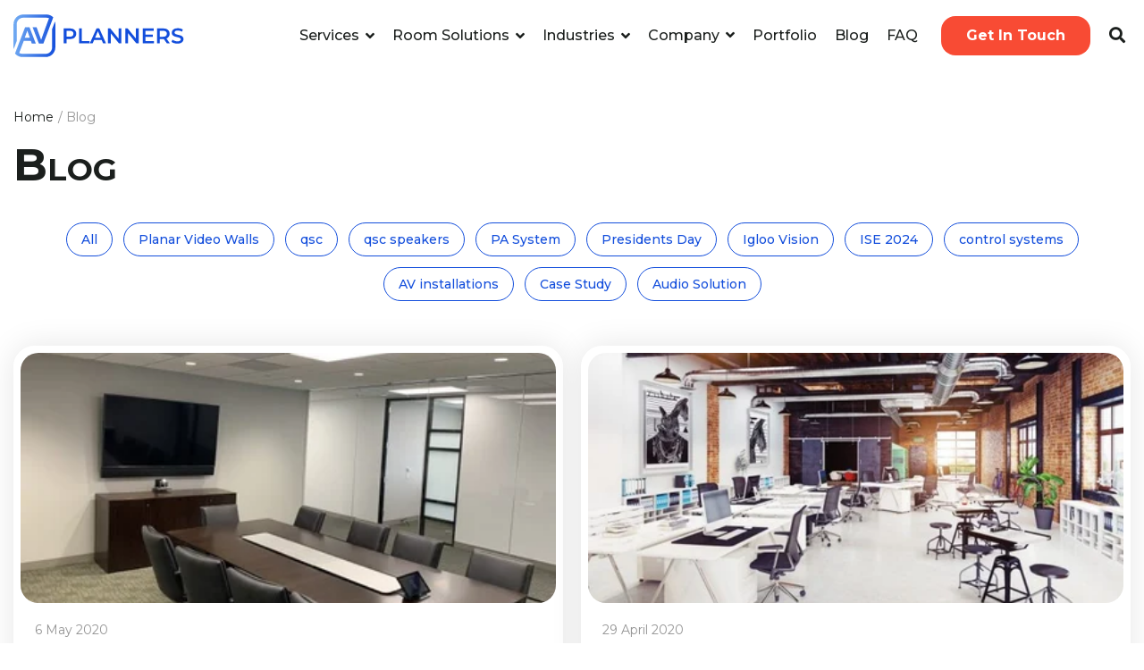

--- FILE ---
content_type: text/html; charset=UTF-8
request_url: https://www.avplanners.com/blog/tag/videoconferencing
body_size: 24610
content:
<!doctype html><html lang="en"><head>
    <meta charset="utf-8">
    <title>Audio and Video Solution Insights | videoconferencing</title>
    <link rel="shortcut icon" href="https://www.avplanners.com/hubfs/IG%20profile-2.jpg">
    
    <meta name="description" content="videoconferencing | AV Planners news updates. Articles that discuss recent news about AV Planners and the Audio Visual integration industry">
    
    
    
      <link rel="preload" href="https://cdnjs.cloudflare.com/ajax/libs/font-awesome/4.7.0/css/font-awesome.min.css" as="style">
      <link rel="preload" href="https://www.avplanners.com/hubfs/AV-Planners-Theme-2023/Files/magnific-popup.css" as="style">
      <link rel="preload" href="https://www.avplanners.com/hubfs/AV-Planners-Theme-2023/Files/slick.css" as="style">
      <link rel="preload" href="https://www.avplanners.com/hubfs/slick-slider.css" as="style">
  
    <link rel="stylesheet" type="text/css" href="https://www.avplanners.com/hubfs/AV-Planners-Theme-2023/Files/easy-responsive-tabs.css">
    
    
    
    

    
    
    <meta name="viewport" content="width=device-width, initial-scale=1">

    <script src="/hs/hsstatic/jquery-libs/static-1.4/jquery/jquery-1.11.2.js"></script>
<script src="/hs/hsstatic/jquery-libs/static-1.4/jquery-migrate/jquery-migrate-1.2.1.js"></script>
<script>hsjQuery = window['jQuery'];</script>
    <meta property="og:description" content="videoconferencing | AV Planners news updates. Articles that discuss recent news about AV Planners and the Audio Visual integration industry">
    <meta property="og:title" content="Audio and Video Solution Insights | videoconferencing">
    <meta name="twitter:description" content="videoconferencing | AV Planners news updates. Articles that discuss recent news about AV Planners and the Audio Visual integration industry">
    <meta name="twitter:title" content="Audio and Video Solution Insights | videoconferencing">

    

    
    <style>
a.cta_button{-moz-box-sizing:content-box !important;-webkit-box-sizing:content-box !important;box-sizing:content-box !important;vertical-align:middle}.hs-breadcrumb-menu{list-style-type:none;margin:0px 0px 0px 0px;padding:0px 0px 0px 0px}.hs-breadcrumb-menu-item{float:left;padding:10px 0px 10px 10px}.hs-breadcrumb-menu-divider:before{content:'›';padding-left:10px}.hs-featured-image-link{border:0}.hs-featured-image{float:right;margin:0 0 20px 20px;max-width:50%}@media (max-width: 568px){.hs-featured-image{float:none;margin:0;width:100%;max-width:100%}}.hs-screen-reader-text{clip:rect(1px, 1px, 1px, 1px);height:1px;overflow:hidden;position:absolute !important;width:1px}
</style>

<link rel="stylesheet" href="https://www.avplanners.com/hubfs/hub_generated/template_assets/1/115942796150/1768612446675/template_main-head.min.css">
<link class="hs-async-css" rel="preload" href="https://www.avplanners.com/hubfs/hub_generated/template_assets/1/115940676181/1768612466699/template_main-foot.min.css" as="style" onload="this.onload=null;this.rel='stylesheet'">
<noscript><link rel="stylesheet" href="https://www.avplanners.com/hubfs/hub_generated/template_assets/1/115940676181/1768612466699/template_main-foot.min.css"></noscript>
<link rel="stylesheet" href="https://www.avplanners.com/hubfs/hub_generated/template_assets/1/123452079698/1768612447309/template_blog.min.css">
<link rel="stylesheet" href="https://www.avplanners.com/hubfs/hub_generated/template_assets/1/145868767527/1768612450453/template_magnific-popup.min.css">
<link rel="stylesheet" href="https://www.avplanners.com/hubfs/hub_generated/template_assets/1/122760299652/1768612454741/template_child.min.css">
<link rel="stylesheet" href="https://www.avplanners.com/hubfs/hub_generated/template_assets/1/122934732327/1768612451875/template_additional_style.min.css">
<link rel="stylesheet" href="https://www.avplanners.com/hubfs/hub_generated/template_assets/1/115943341058/1768612453650/template_global-header-v2.min.css">
<link rel="stylesheet" href="https://www.avplanners.com/hubfs/hub_generated/module_assets/1/187036678454/1741612062057/module_Global_Header_v2.min.css">

<style>

  
  
  .hhs-top-bar {
    background-color: rgba(255, 255, 255, 0.0);
    padding: 5px 0;
    
  }
  .hhs-top-bar.sticky-menu.active {
    padding: 5px 0; 
  }
  
  @media (min-width: 992px) {
    
      .hhs-header-hat .container,
      .hhs-top-bar .container {
        padding-right: 30px;
        padding-left: 30px;
      }
    
  }
  
  
  
  .hhs-top-bar.hhs-alt-nav .logo-sticky,
  .logo-standard  {
    max-width: 192px;
    float: left;
  }
  
  .hhs-top-bar.hhs-alt-nav.sticky-menu.active .logo-sticky,
  .logo-sticky  {
    max-width: 192px;
    float: left;
  }
  
  .hhs-header-logo {
    padding-top:  0px;
  }
  
  
  .hhs-nav-grid__menu {
    
      margin-left: auto;
    
  }
  
  .hhs-top-bar .hs-menu-wrapper.hs-menu-flow-horizontal>ul li a,
  .hs-menu-wrapper.hs-menu-flow-horizontal ul.hhs-nav-links .hs-menu-item a {
    color: rgba(27, 31, 29, 1.0);
  }
  
  
  .hhs-top-bar .hs-menu-wrapper.hs-menu-flow-horizontal>ul li {
    margin: 15px 12px;
  }
  
  .hhs-top-bar .hs-menu-wrapper.hs-menu-flow-horizontal>ul li a:hover,
  .hs-menu-wrapper.hs-menu-flow-horizontal ul.hhs-nav-links .hs-menu-item a:hover,
  .hhs-top-bar .hs-menu-wrapper.hs-menu-flow-horizontal>ul li a:hover,
  .hhs-header-search a i:hover,
  .hhs-lang-switch .globe_class:hover{
    color: rgba(19, 78, 220, 1.0);
  } 
  
  .hhs-header-search a i{
    color: rgba(27, 31, 29, 1);
    
  }
  
  .hhs-top-bar .hs-menu-wrapper.hs-menu-flow-horizontal>ul li.hs-menu-depth-1.active:after,
  .hhs-top-bar .hs-menu-wrapper.hs-menu-flow-horizontal>ul li.hs-menu-depth-1:after {
    background-color: rgba(19, 78, 220, 1.0);
  }
  
  
  
  .hhs-lang-switch .globe_class:before{
    color: rgba(27, 31, 29, 1);
  }
  
  .lang_list_class li {
     background: rgba(255, 255, 255, 1) !important;
  }
  
  .hhs-lang-switch .lang_list_class:after {
   border-bottom-color: rgba(255, 255, 255, 1) !important;
  }
  
  
 
  .hhs-hat-menu .hs-menu-children-wrapper,
  .sc-site-header__menu .hs-menu-children-wrapper {
    background-color: rgba(255, 255, 255, 1) !important;
  }
  
  .sc-site-header__menu .mega-menu .hs-menu-children-wrapper {
    background-color: transparent !important;
  }
  
  .hhs-hat-menu .hs-menu-children-wrapper:before,
  .hs-menu-wrapper.hs-menu-flow-horizontal>ul li.hs-item-has-children ul.hs-menu-children-wrapper:before {
     color: rgba(255, 255, 255, 1) !important;
  }
  
  .hhs-hat-menu .hs-menu-children-wrapper li a,
  .hhs-lang-switch .lang_list_class li a,
  .custom-menu-primary .hs-menu-wrapper > ul li a, 
  .hs-menu-wrapper.hs-menu-flow-horizontal > ul li.hs-item-has-children ul.hs-menu-children-wrapper li a,
  .hhs-lang-switch .lang_list_class li a {
    color: #1B1F1D;
    font-size: 15px !important;
  }
  
  .hhs-hat-menu .hs-menu-children-wrapper li a:hover,
  .hhs-lang-switch .lang_list_class li a:hover,
  .hs-menu-wrapper.hs-menu-flow-horizontal ul.hhs-nav-links .hs-menu-item.hs-menu-depth-2 a:hover,
  .hhs-top-bar .hs-menu-wrapper.hs-menu-flow-horizontal>ul li.hs-item-has-children ul.hs-menu-children-wrapper li a:hover{
   background-color: rgba(19, 78, 220, 1) !important;
  }
  
  .hhs-hat-menu .hs-menu-children-wrapper li a:hover,
  .hhs-lang-switch .lang_list_class li a:hover,
  .custom-menu-primary .hs-menu-wrapper > ul li.hs-item-has-children ul.hs-menu-children-wrapper li a:hover,
  .hs-menu-wrapper.hs-menu-flow-horizontal ul.hhs-nav-links .hs-menu-item.hs-menu-depth-2 a:hover,
  .hhs-top-bar .hs-menu-wrapper.hs-menu-flow-horizontal>ul li.hs-item-has-children ul.hs-menu-children-wrapper li a:hover{
   color: #fff !important;
  }
  .custom-menu-primary .hs-menu-wrapper > ul li.hs-item-has-children ul.hs-menu-children-wrapper li.active a:hover {
    color: #1B1F1D !important;
  }
  
  .hhs-top-bar.hhs-alt-nav .hs-menu-wrapper.hs-menu-flow-horizontal ul.hhs-nav-links ul .hs-menu-item.sub-active a,
  .hhs-top-bar .hs-menu-wrapper.hs-menu-flow-horizontal ul.hhs-nav-links ul .hs-menu-item.sub-active a{
      background-color: rgba(242, 245, 248, 1) !important;
     color: #1B1F1D !important;
    }
    
  
  
  .hhs-top-bar.hhs-alt-nav.sticky-menu,
  .hhs-top-bar.sticky-menu,
  .hhs-top-bar.hhs-alt-nav{
    background-color: rgba(255, 255, 255, 0.90);
  }
  .sticky-menu.active {
    background-color: rgba(255, 255, 255, 0.90);
  }
  
  .hhs-top-bar.sticky-menu .hs-menu-wrapper.hs-menu-flow-horizontal>ul li a,
  .hhs-top-bar.hhs-alt-nav .hs-menu-wrapper.hs-menu-flow-horizontal>ul li a,
  .hhs-top-bar.hhs-alt-nav .hs-menu-wrapper.hs-menu-flow-horizontal ul.hhs-nav-links .hs-menu-item a,
  .hhs-top-bar.hhs-alt-nav .hhs-header-search a i,
  .hhs-top-bar.hhs-alt-nav .fas,
  .hhs-top-bar.hhs-alt-nav .hhs-lang-switch .globe_class:before,
  .sticky-menu .hs-menu-wrapper.hs-menu-flow-horizontal ul.hhs-nav-links li a,
  .sticky-menu .hhs-nav-grid__extras i,
  .sticky-menu .hhs-lang-switch .globe_class:before{
    color: rgba(27, 31, 29, 1.0);
  }
  
  .hhs-top-bar.hhs-alt-nav .hs-menu-wrapper.hs-menu-flow-horizontal ul.hhs-nav-links ul .hs-menu-item a {
    color: #1B1F1D;
  }
  
  .hhs-top-bar.sticky-menu .hs-menu-wrapper.hs-menu-flow-horizontal>ul li a:hover,
  .hhs-top-bar.hhs-alt-nav .hs-menu-wrapper.hs-menu-flow-horizontal>ul li a:hover,
  .hhs-top-bar.hhs-alt-nav .hhs-top-bar .hs-menu-wrapper.hs-menu-flow-horizontal .hs-menu-depth-1:first-child:hover,
  .hhs-top-bar.hhs-alt-nav .hhs-header-search a i:hover,
  .hhs-top-bar.hhs-alt-nav .fas:hover,
  .hhs-top-bar.hhs-alt-nav .hhs-lang-switch .globe_class:before,
  .sticky-menu .hhs-top-bar .hs-menu-wrapper.hs-menu-flow-horizontal .hs-menu-depth-1:first-child:hover,
  .sticky-menu .hs-menu-wrapper.hs-menu-flow-horizontal ul.hhs-nav-links li a:hover,
  .sticky-menu .hhs-header-search a i:hover{
    color: rgba(19, 78, 220, 1.0);
  }
  
  .hhs-top-bar.hhs-alt-nav .hhs-header-search a i,
  .hhs-top-bar.hhs-alt-nav .globe_class {
    color: rgba(27, 31, 29, 1) !important;
  }
  
  .hhs-top-bar.hhs-alt-nav .hhs-top-bar .hs-menu-wrapper.hs-menu-flow-horizontal>ul li a:hover,
  .hhs-top-bar.hhs-alt-nav .hhs-header-search a i:hover,
  .hhs-top-bar.hhs-alt-nav .globe_class:hover {
    color: rgba(19, 78, 220, 1) !important;
  }
  
  
  .hhs-top-bar.hhs-alt-nav .hs-menu-wrapper.hs-menu-flow-horizontal>ul li.hs-menu-depth-1.active:after,
  .hhs-top-bar.hhs-alt-nav .hs-menu-wrapper.hs-menu-flow-horizontal>ul li.hs-menu-depth-1:after,
  .sticky-menu.hhs-top-bar .hs-menu-wrapper.hs-menu-flow-horizontal>ul li.hs-menu-depth-1.active:after,
  .sticky-menu.hhs-top-bar .hs-menu-wrapper.hs-menu-flow-horizontal>ul li.hs-menu-depth-1:after {
    background-color: rgba(19, 78, 220, 1.0);
  }
 
  
  
  .hhs-header-cta .cta-secondary,
  .hhs-header-cta .cta-tertiary,
  .hhs-header-cta .cta-primary,
  .hhs-header-cta .cta-four,
  .hhs-header-cta .cta-five{
    padding: 10px 28px !important;
    font-size: 16px !important;
    -webkit-box-shadow: none;
    box-shadow: none;
  }
  
   
   
  
  .hhs-side-menu {
   width:  400px;
  }
  
  .hhs-side-menu {
   background-color:  rgba(255, 255, 255, 1.0);
  }
  
  .body-wrapper::after {
    background-color:  rgba(0, 0, 0, 0.6);
  }
  
  
  
  .hamburger-icon .line {
    background: rgba(27, 31, 29, 1.0);
  }
  
  .hhs-top-bar.hhs-alt-nav .hamburger-icon .line,
  .sticky-menu .hamburger-icon .line {
    background: rgba(27, 31, 29, 1.0);
  }
  
  .hamburger-icon.active .line {
    background: rgba(27, 31, 29, 1.0);
  }
  
  
  
  
  .hhs-side-menu .hhs-lang-switch .globe_class:before,
  .hhs-side-menu .fas{
    color: rgba(27, 31, 29, 1.0);
  }
  
  .hhs-top-bar .fas {
    color: #1B1F1D;
  }
  
  .hhs-side-menu__footer a i,
  .hhs-side-menu__footer a:visited i {
    color: #1B1F1D;
  }
  
  .hhs-side-menu__footer a:hover i,
  .hhs-side-menu__footer a:focus i {
    color: #134EDC;
  }
  
  
  
  .hhs-side-menu .hhs-side-menu__mobile li a {
    font-size: 16px;
    font-weight: nomral;
    color: rgba(27, 31, 29, 1.0);
  }
  
  .hhs-side-menu .hhs-side-menu__mobile li a:hover {
    color: rgba(19, 78, 220, 1.0);
  }
  
  .hhs-sidebar-nav-toggle i {
    color: rgba(27, 31, 29, 1.0);
  }
  
  
  
  .hhs-side-menu__extras .hs-menu-item a,
  .hhs-side-menu__extras .hs-menu-wrapper.hs-menu-flow-horizontal>ul li.hs-item-has-children ul.hs-menu-children-wrapper a {
    font-size: 14px;
    font-weight: nomral;
    color: rgba(27, 31, 29, 1);
  }
  
  .hhs-side-menu__extras .hs-menu-item a:hover,
  .hhs-side-menu__extras .hs-menu-wrapper.hs-menu-flow-horizontal>ul li.hs-item-has-children ul.hs-menu-children-wrapper a:hover {
    color: rgba(19, 78, 220, 1);
  }
  
  
  
  
    .hhs-side-menu__extras {flex: 1;}
  
  
  @media (max-width: 575px) {
    .hhs-side-menu {
     width: 100%; 
    }
  }
  
   
   
  
  
    
    @media screen and (min-width: 1199px) {
      [class^=mega-drop].loaded {
        position: relative; 	
        display: inline-block; 	
        padding: 0 ; 	
      }

      
      [class^=mega-drop].loaded:hover::after {
        display: block; 
        position: absolute;
        top:0; 
        width: 100%; 
        height: 100px; 
        left: -36px;
        
      }
      [class^=mega-drop].loaded:hover::before {
        display: block; 
        position: absolute;
        top: 0; 
        width: 100%; 
        height: 100px; 
        right: -36px;
        
      }
      .mega-menu::before {
        height: 30px;
        top: -30px;
	      background-color: rgba(255, 2, 1, 0.0);
      }
    } 
  
    .mega-menu {
      background-color: rgba(255, 255, 255, 1);
      top: 75px;
    }
    .sticky-menu.active .mega-menu  {
      top: 70px;
    }
    .mega-menu span.hs_cos_wrapper_type_text {
      text-transform: none !important;
      font-weight: normal !important;
      white-space: normal !important; 
    }

    .hhs-top-bar .hs-menu-wrapper.hs-menu-flow-horizontal>ul li .mega-menu a,
    .hhs-alt-nav .hhs-top-bar .hs-menu-wrapper.hs-menu-flow-horizontal>ul li .mega-menu a,
    .hhs-top-bar .mega-menu .mega-nav-con ul li ul.hs-menu-children-wrapper li a,
    .hhs-alt-nav .hhs-top-bar .mega-menu .mega-nav-con ul li ul.hs-menu-children-wrapper li a{
      color: #444444 !important;
      font-size: 16px !important;
      font-weight: normal;
      text-transform: none;
      padding-top:10px !important;
      padding-bottom:10px !important;
    }
    .hhs-top-bar .mega-menu .mega-nav-con ul li ul.hs-menu-children-wrapper li a{
      font-size: 0.95em !important;
    }
    .hhs-top-bar .mega-menu .mega-nav-con .hs-menu-wrapper.hs-menu-flow-horizontal ul .hs-menu-item.hs-menu-depth-2 a:hover,
    .hhs-top-bar .hs-menu-wrapper.hs-menu-flow-horizontal>ul li .mega-menu a:hover,
    .hhs-alt-nav .hhs-top-bar .hs-menu-wrapper.hs-menu-flow-horizontal>ul li .mega-menu a:hover,
    .hhs-top-bar .mega-menu .mega-nav-con ul li ul.hs-menu-children-wrapper li a:hover,
    .hhs-alt-nav .hhs-top-bar .mega-menu .mega-nav-con ul li ul.hs-menu-children-wrapper li a:hover{
      color: #00a4bd !important;
      background-color: transparent !important;
    } 
  
  
  
  
  
  
  
    .hhs-menu-toggle {
      display: none;  
    }
    @media (max-width: 1199px) {
      .hhs-menu-toggle {
        display: block;  
      }
    }
    @media (max-width: 1199px) {
      .hhs-menu-toggle {
        display: block;  
      }
    }
  
  
    
  
  .hhs-side-menu__ctas .hhs-side-cta-1,
  .hhs-side-menu__ctas .hhs-side-cta-2{
    display: none;
  }
  @media (max-width: 1199px) {
      .hhs-extras-ctas,
      .hhs-extras-ctas .hhs-head-cta-1 {
        display: none;
      }
      .hhs-side-menu__ctas .hhs-side-cta-1 {
        display: inline-block;
      }
    }
    @media (max-width: 1199px) {
      .hhs-extras-ctas .hhs-head-cta-2 {
        display: none;
      }
      .hhs-side-menu__ctas .hhs-side-cta-2 {
        display: inline-block;
      }
    }
    
  
    @media (min-width: 1199px) {
      .hhs-side-menu__mobile {
        display: none;
      }
    }

  @media (max-width: 1199px) {
    .main-nav .sc-site-header__menu {
       display: none;
      }
    }
  
  
  
  
  
  
  
  
  
  
  
  
  
   
  @media (max-width: 922px) {
    .custom-menu-primary .hs-menu-wrapper > ul {
       margin-top: 10px !important;
    }
    .custom-menu-primary .hs-menu-wrapper > ul,
    .custom-menu-primary .hs-menu-wrapper > ul li.active a:hover{
      background-color:  rgba(255, 255, 255, 1) !important;
    }
    .hhs-top-bar .hs-menu-wrapper.hs-menu-flow-horizontal>ul li a:hover,
    .custom-menu-primary .hs-menu-wrapper > ul li.active a:hover {
      color:  #1B1F1D ;
    }
    .custom-menu-primary .hs-menu-wrapper > ul li{
      
        border-top: 1px solid rgba(0, 0, 0, .1) !important; 
      
    }
    .custom-menu-primary .hs-menu-wrapper > ul ul li{
      
        background-color: rgba(0, 0, 0, .05);
      
    }
    
      .sticky-menu.active {
        position: static !important;
      }
      .sticky-menu.active {
        display: none !important;
        height: 0px !important;
      }
    
  }
  
  
  @media (max-width: 575px) {
    .logo-standard, .logo-sticky {
      max-width: 128px !important;
    }
    
      .hhs-nav-opt-items .hhs-header-search {
        right: 3px;
      }
      .hhs-nav-opt-items .hhs-lang-switch
       {
        right: 33px;
      }
    
  }
  
</style>

<link rel="stylesheet" href="https://www.avplanners.com/hubfs/hub_generated/template_assets/1/115940331383/1768612451134/template_global-footer.min.css">
<link rel="stylesheet" href="https://www.avplanners.com/hubfs/hub_generated/module_assets/1/122915273564/1744239518644/module_Global_Footer.min.css">
<style>
  
  
  
  #hs_cos_wrapper_global_footer .hhs-footer-mod {
    padding-top: 50px;
    padding-bottom: 10px;
    
    
      background-color: rgba(27, 31, 29, 1.0);
    }
  


  
  .hhs-foot-base-nav .hs-menu-wrapper.hs-menu-flow-horizontal > ul li a,
  .hhs-foot-nav-col .hs-menu-wrapper.hs-menu-flow-horizontal>ul li.hs-item-has-children ul.hs-menu-children-wrapper li a,
  .hhs-foot-nav-col .hs-menu-wrapper.hs-menu-flow-horizontal > ul li a {
    color: #FFFFFF !important;
  }
  .hhs-foot-base-nav .hs-menu-wrapper.hs-menu-flow-horizontal > ul li a:hover,
  .hhs-foot-nav-col .hs-menu-wrapper.hs-menu-flow-horizontal>ul li.hs-item-has-children ul.hs-menu-children-wrapper li a:hover,
  .hhs-foot-nav-col .hs-menu-wrapper.hs-menu-flow-horizontal > ul li a:hover {
    color: #f84b34  !important;
  }
  .foot-nav-title,
  .hhs-foot-rss h6,
  .hhs-foot-nav-col h6 {
    margin-bottom: 12px;
    color: #FFFFFF;
  }

  .hhs-foot-rss .hs_cos_wrapper_type_inline_rich_text p,
  .hhs-foot-rss .hs_cos_wrapper_type_inline_rich_text l1,
  .hhs-foot-rss .hs_cos_wrapper_type_inline_rich_text span,
  .hhs-foot-rss label{
    color: #ffffff;
  }
  
  .hhs-foot-base-nav .hs-menu-wrapper.hs-menu-flow-horizontal > ul li a {
    font-size: 14px;
  }

  
  .hhs-footer-mod .hhs-post-content a h6  {
    color: #FFFFFF;
    font-size: 16px;
    line-height: 20px;
  }
  .hhs-footer-mod .hhs-post-summary p  {
    color: #ffffff;
    font-size: 14px;
    line-height: 18px;
  }
  .hhs-foot-rss .hs-rss-title:hover {
    color: #f84b34;
  }
   .hhs-footer-mod .hhs-post-feat-img {
    min-height: 120px;
  }
  .hhs-foot-rss .hs-rss-item.hs-with-featured-image .hs-rss-item-text  {
   margin-top: 120px;
  }
  .hhs-foot-break-line {
    border-color:  #FFFFFF;
  }
  .hhs-foot-copyright {
    color: #ffffff;
  }
  
  
  
  #hs_cos_wrapper_global_footer .hhs-social-con i { color:  #FFFFFF;}
    #hs_cos_wrapper_global_footer .hhs-social-con i:hover {color:  #f84b34;}@media (max-width: 922px) {
    #hs_cos_wrapper_global_footer .hhs-footer-mod {
      padding-top: 25px;
      padding-bottom: 10px;
    }
  }

  
  #return-to-top {
   background: rgba(19, 78, 220, 0.7);
  }
  #return-to-top:hover {
   background: rgba(19, 78, 220, 0.9);
  }

  
  @media (max-width: 575px) {
    #hs_cos_wrapper_global_footer .hhs-footer-mod {
      padding-top: 25px;
      padding-bottom: 10px;
    }
    .hhs-foot-nav-col {
     border-color: #FFFFFF;
    }
  }
</style>
<link rel="stylesheet" href="https://www.avplanners.com/hubfs/hub_generated/template_assets/1/115940330765/1768612457249/template_clean-foundation.min.css">

<style>
  #hs_cos_wrapper_module_16923569580465 .clean-base {
  background-image:url(https://www.avplanners.com/hubfs/AV-Planners-Theme-2023/Images/home-4-2.png);
  background-size:cover;
  background-position:center center;
}

#hs_cos_wrapper_module_16923569580465 .clean-base .row {
  padding:80px;
  margin-top:0px;
  margin-bottom:0px;
  background-color:rgba(255,255,255,1.0);
}

@media only screen and (max-width:992px) {
  #hs_cos_wrapper_module_16923569580465 .clean-base .row {
    padding:30px;
    margin-top:0px;
    margin-bottom:0px;
  }
}

@media only screen and (max-width:575px) {
  #hs_cos_wrapper_module_16923569580465 .clean-base .row {
    padding-top:25px;
    padding-right:20px;
    padding-bottom:25px;
    padding-left:20px;
    margin-top:0px;
    margin-bottom:0px;
  }
}

#hs_cos_wrapper_module_16923569580465 .clean-base .c-1 {}

#hs_cos_wrapper_module_16923569580465 .clean-base .c-1 .c-col-inner {
  padding:0px;
  margin-top:0px;
  margin-bottom:0px;
  margin-bottom:0;
  margin-top:0;
  height:100%;
}

#hs_cos_wrapper_module_16923569580465 .clean-base .c-2 {}

#hs_cos_wrapper_module_16923569580465 .clean-base .c-2 .c-col-inner {
  padding-top:0px;
  padding-bottom:0px;
  margin-top:0;
  margin-bottom:0;
  height:100%;
}

@media only screen and (max-width:992px) {
  #hs_cos_wrapper_module_16923569580465 .clean-base .c-1 {}

  #hs_cos_wrapper_module_16923569580465 .clean-base .c-1 .c-col-inner {
    padding:0px;
    margin-top:0px;
    margin-bottom:0px;
    margin-top:0;
    margin-bottom:0;
  }

  #hs_cos_wrapper_module_16923569580465 .clean-base .c-2 { margin-bottom:15px; }

  #hs_cos_wrapper_module_16923569580465 .clean-base .c-2 .c-col-inner {
    padding-top:0px;
    padding-bottom:0px;
    margin-bottom:15px;
    margin-top:0;
    margin-bottom:0;
  }
}

@media only screen and (max-width:575px) {
  #hs_cos_wrapper_module_16923569580465 .clean-base .c-1 {}

  #hs_cos_wrapper_module_16923569580465 .clean-base .c-1 .c-col-inner {
    padding:0px;
    margin-top:0px;
    margin-bottom:0px;
    margin-top:0;
    margin-bottom:0;
  }

  #hs_cos_wrapper_module_16923569580465 .clean-base .c-2 { margin-bottom:15px; }

  #hs_cos_wrapper_module_16923569580465 .clean-base .c-2 .c-col-inner {
    padding-top:0px;
    padding-bottom:0px;
    margin-bottom:15px;
    margin-top:0;
    margin-bottom:0;
  }
}

#hs_cos_wrapper_module_16923569580465 .c-1 .c-in-1 {}

#hs_cos_wrapper_module_16923569580465 .c-2 .c-in-1 {}

</style>

<style>
  @font-face {
    font-family: "Montserrat";
    font-weight: 800;
    font-style: normal;
    font-display: swap;
    src: url("/_hcms/googlefonts/Montserrat/800.woff2") format("woff2"), url("/_hcms/googlefonts/Montserrat/800.woff") format("woff");
  }
  @font-face {
    font-family: "Montserrat";
    font-weight: 700;
    font-style: normal;
    font-display: swap;
    src: url("/_hcms/googlefonts/Montserrat/700.woff2") format("woff2"), url("/_hcms/googlefonts/Montserrat/700.woff") format("woff");
  }
  @font-face {
    font-family: "Montserrat";
    font-weight: 500;
    font-style: normal;
    font-display: swap;
    src: url("/_hcms/googlefonts/Montserrat/500.woff2") format("woff2"), url("/_hcms/googlefonts/Montserrat/500.woff") format("woff");
  }
  @font-face {
    font-family: "Montserrat";
    font-weight: 600;
    font-style: normal;
    font-display: swap;
    src: url("/_hcms/googlefonts/Montserrat/600.woff2") format("woff2"), url("/_hcms/googlefonts/Montserrat/600.woff") format("woff");
  }
  @font-face {
    font-family: "Montserrat";
    font-weight: 400;
    font-style: normal;
    font-display: swap;
    src: url("/_hcms/googlefonts/Montserrat/regular.woff2") format("woff2"), url("/_hcms/googlefonts/Montserrat/regular.woff") format("woff");
  }
  @font-face {
    font-family: "Montserrat";
    font-weight: 700;
    font-style: normal;
    font-display: swap;
    src: url("/_hcms/googlefonts/Montserrat/700.woff2") format("woff2"), url("/_hcms/googlefonts/Montserrat/700.woff") format("woff");
  }
  @font-face {
    font-family: "Abel";
    font-weight: 400;
    font-style: normal;
    font-display: swap;
    src: url("/_hcms/googlefonts/Abel/regular.woff2") format("woff2"), url("/_hcms/googlefonts/Abel/regular.woff") format("woff");
  }
</style>

    

    
<!--  Added by GoogleAnalytics integration -->
<script>
var _hsp = window._hsp = window._hsp || [];
_hsp.push(['addPrivacyConsentListener', function(consent) { if (consent.allowed || (consent.categories && consent.categories.analytics)) {
  (function(i,s,o,g,r,a,m){i['GoogleAnalyticsObject']=r;i[r]=i[r]||function(){
  (i[r].q=i[r].q||[]).push(arguments)},i[r].l=1*new Date();a=s.createElement(o),
  m=s.getElementsByTagName(o)[0];a.async=1;a.src=g;m.parentNode.insertBefore(a,m)
})(window,document,'script','//www.google-analytics.com/analytics.js','ga');
  ga('create','UA-3786347-1','auto');
  ga('send','pageview');
}}]);
</script>

<!-- /Added by GoogleAnalytics integration -->

<!--  Added by GoogleTagManager integration -->
<script>
var _hsp = window._hsp = window._hsp || [];
window.dataLayer = window.dataLayer || [];
function gtag(){dataLayer.push(arguments);}

var useGoogleConsentModeV2 = true;
var waitForUpdateMillis = 1000;



var hsLoadGtm = function loadGtm() {
    if(window._hsGtmLoadOnce) {
      return;
    }

    if (useGoogleConsentModeV2) {

      gtag('set','developer_id.dZTQ1Zm',true);

      gtag('consent', 'default', {
      'ad_storage': 'denied',
      'analytics_storage': 'denied',
      'ad_user_data': 'denied',
      'ad_personalization': 'denied',
      'wait_for_update': waitForUpdateMillis
      });

      _hsp.push(['useGoogleConsentModeV2'])
    }

    (function(w,d,s,l,i){w[l]=w[l]||[];w[l].push({'gtm.start':
    new Date().getTime(),event:'gtm.js'});var f=d.getElementsByTagName(s)[0],
    j=d.createElement(s),dl=l!='dataLayer'?'&l='+l:'';j.async=true;j.src=
    'https://www.googletagmanager.com/gtm.js?id='+i+dl;f.parentNode.insertBefore(j,f);
    })(window,document,'script','dataLayer','GTM-597Q9SW');

    window._hsGtmLoadOnce = true;
};

_hsp.push(['addPrivacyConsentListener', function(consent){
  if(consent.allowed || (consent.categories && consent.categories.analytics)){
    hsLoadGtm();
  }
}]);

</script>

<!-- /Added by GoogleTagManager integration -->


<meta name="google-site-verification" content="fMqfdMftPjwkKmXNRqtnbpzaErchB8DT-dzaLbbOWBY">
<script type="application/id+json">
  {
  "@context": "https://schema.org",
  "@type": "Organization",
  "name": "AV Planners",
  "url": "https://www.avplanners.com",
  "logo": "https://www.avplanners.com/hubfs/logo.svg",
  "address": {
    "@type": "PostalAddress",
    "streetAddress": "183 North Martel Ave",
    "addressLocality": "Los Angeles",
    "addressRegion": "CA",
    "postalCode": "90036",
    "addressCountry": "US"
  },
  "contactPoint": {
    "@type": "ContactPoint",
    "telephone": "+213-493-6473",
    "contactType": "Customer Service",
    "areaServed": "US"
  },
  "sameAs": [
    "https://www.facebook.com/avplanners",
    "https://www.linkedin.com/company/avplanners",
    "https://twitter.com/avplanners"
  ]
}
</script>
<style>
/* ================= Header Css ================= */
  
.hhs-top-bar .hs-menu-wrapper.hs-menu-flow-horizontal>ul li a {
  max-width: none !important;
  vertical-align: bottom;
  padding: 5px 0;
  position: relative;
}
.hs-menu-wrapper.hs-menu-flow-horizontal>ul li.hs-item-has-children>a.mega span {
  padding-right: 17px !important;
  position: relative;
  z-index: 5;
}
.hs-menu-wrapper.hs-menu-flow-horizontal>ul li.hs-item-has-children>a.mega:after {
  position: absolute;
  right: 0px;
  top: 6px;
  z-index: 1;
}
.hhs-top-bar .mega-menu .hs-menu-wrapper > ul > li > ul:before {
  content: '';  
}
.hhs-top-bar .hs-menu-wrapper.hs-menu-flow-horizontal>ul li.hs-menu-depth-1 {
  position: relative; 
}
.hhs-top-bar .hs-menu-wrapper.hs-menu-flow-horizontal>ul li.hs-menu-depth-1:hover:after {
  width: 100%;
}
.hhs-top-bar .hs-menu-wrapper.hs-menu-flow-horizontal>ul li.hs-menu-depth-1.active:after,
.hhs-top-bar .hs-menu-wrapper.hs-menu-flow-horizontal>ul li.hs-menu-depth-1.active-branch:after,
.hhs-top-bar .hs-menu-wrapper.hs-menu-flow-horizontal>ul li.hs-menu-depth-1:after {
  content: '';
  position: absolute;
  left: 0px;
  bottom: 4px;
  width: 0;
  height: 2px;
  transition: width 220ms ease-in;
}
.hhs-top-bar .hs-menu-wrapper.hs-menu-flow-horizontal>ul li.hs-menu-depth-1.active:after,
.hhs-top-bar .hs-menu-wrapper.hs-menu-flow-horizontal>ul li.hs-menu-depth-1.active-branch:after{
  width: 100%;
}
.hhs-top-bar .hs-menu-wrapper.hs-menu-flow-horizontal .mega-menu ul li.hs-menu-depth-1:after {
  height: 0; 
}
.hhs-menu-toggle {
  padding-left: 1em;
  position: relative;
  z-index: 1001;
}
.hhs-side-menu .hhs-menu-toggle {
  text-align: right;
  float: right;
  margin-right: 15px;
}
.hhs-side-menu.is-open .hhs-menu-toggle {
  display: block;
}
.hhs-side-menu .hhs-menu-toggle button {
  position: relative;
}

  
/* ================= CONTACT SECTION ================= */
body form.hs-form fieldset, body form.hs-form .hs-form-field {
    margin-bottom: 3px !important;
}
.clean-base.consultation-form.c-fullscreen .contact-left{
  flex:1;
  min-width:300px;
  margin-right:50px
}
.clean-base.consultation-form.c-fullscreen .contact-left h2{
  color:#000;
  font-size:22px;
  margin-bottom:10px;
  font-weight:700
}
.clean-base.consultation-form.c-fullscreen .contact-left h1{
  color:#f44336;
  font-size:36px;
  line-height:1.2;
  font-weight:700
}.clean-base.consultation-form.c-fullscreen label {
    margin: 0px !important;
    padding: 2px !important;
}
.clean-base.consultation-form.c-fullscreen .contact-left h1 span{
  color:#f44336
}
.contact-left p{
  font-size:16px;
  color:#000
}

/* ================= CONTACT INFO ================= */

.contact-info{
  display:flex;
  flex-wrap:wrap
}
.contact-info>div{
  width:50%
}
.clean-base.consultation-form.c-fullscreen .contact-info h4{
  margin:10px 0 5px;
  color:#f44336;
  font-weight:600;
  font-size:20px;
  padding-top:24px
}
.clean-base.consultation-form.c-fullscreen .contact-info p{
  font-size:14px;
  padding-top:10px;
  color:#555
}
.icons{
  padding-top:10px
}
.clean-base.consultation-form.c-fullscreen .social .icons i{
  margin-right:10px;
  color:#f44336;
  font-size:18px;
  cursor:pointer
}

/* ================= FORM SECTION ================= */

.clean-base.consultation-form.c-fullscreen .contact-right{
  flex:1;
  min-width:320px
}
.clean-base.consultation-form.c-fullscreen .contact-right h2{
  font-size:28px;
  color:#000;
  margin-bottom:20px
}
.clean-base.consultation-form.c-fullscreen form{
  display:flex;
  flex-direction:column;
  gap:0;
  justify-content:flex-start
}
.clean-base.consultation-form.c-fullscreen .form-row{
  display:flex;
  gap:15px
}
.clean-base.consultation-form.c-fullscreen input,
.clean-base.consultation-form.c-fullscreen select,
.clean-base.consultation-form.c-fullscreen textarea{
  width:100%;
  padding:12px;
  border:1px solid #f44336;
  border-radius:9px!important;
  font-size:15px
}
.clean-base.consultation-form.c-fullscreen textarea{
  height:100px;
  resize:none
}
.clean-base.consultation-form.c-fullscreen button{
  background:#f44336;
  color:#fff;
  border:none;
  padding:12px 20px;
  font-size:16px;
  border-radius:4px;
  cursor:pointer
}
.clean-base.consultation-form.c-fullscreen button:hover{
  background:#d32f2f
}

/* ================= HUBSPOT FORM ================= */

fieldset.form-columns-1 .hs-input:not([type=radio]):not([type=checkbox]){
  border:1px solid #f44336;
  border-radius:9px!important
}
body form.hs-form fieldset,
body form.hs-form .hs-form-field{
  margin-bottom:3px!important
}

/* ================= MOBILE ================= */

@media (max-width:600px){
  .clean-base.consultation-form.c-fullscreen .contact-left h1{
    font-size:25px
  }
  .contact-left{
    margin:0!important
  }
  .contact-info{
    flex-direction:column
  }
  .clean-base.consultation-form.c-fullscreen .contact-info h4{
    font-size:15px;
    padding-top:4px
  }
  .clean-base.consultation-form.c-fullscreen .contact-info p{
    font-size:12px;
    padding-top:3px
  }
}

</style>
  
  
<meta property="og:url" content="https://www.avplanners.com/blog/tag/videoconferencing">
<meta property="og:type" content="blog">
<meta name="twitter:card" content="summary">
<link rel="alternate" type="application/rss+xml" href="https://www.avplanners.com/blog/rss.xml">
<meta name="twitter:domain" content="www.avplanners.com">
<script src="//platform.linkedin.com/in.js" type="text/javascript">
    lang: en_US
</script>

<meta http-equiv="content-language" content="en">






    
    
    <link rel="preconnect" href="https://cdn2.hubspot.net" crossorigin>
    <link rel="preconnect" href="https://js.hs-analytics.net" crossorigin>
    <link rel="preconnect" href="https://js.hs-banner.com" crossorigin>
    <link rel="stylesheet" href="https://cdnjs.cloudflare.com/ajax/libs/font-awesome/4.7.0/css/font-awesome.min.css">
    <link rel="stylesheet" href="https://www.avplanners.com/hubfs/AV-Planners-Theme-2023/Files/magnific-popup.css">
    <link rel="stylesheet" type="text/css" href="https://www.avplanners.com/hubfs/AV-Planners-Theme-2023/Files/slick.css">
    <link rel="stylesheet" type="text/css" href="https://www.avplanners.com/hubfs/slick-slider.css">



  <meta name="generator" content="HubSpot"></head>
  <body>
<!--  Added by GoogleTagManager integration -->
<noscript><iframe src="https://www.googletagmanager.com/ns.html?id=GTM-597Q9SW" height="0" width="0" style="display:none;visibility:hidden"></iframe></noscript>

<!-- /Added by GoogleTagManager integration -->

    <div class="body-wrapper   hs-content-id-71363043465 hs-blog-listing hs-blog-id-27641385985">
      <header class="header">
        <div class="header__container">
          <div id="hs_cos_wrapper_global_header_v2" class="hs_cos_wrapper hs_cos_wrapper_widget hs_cos_wrapper_type_module" style="" data-hs-cos-general-type="widget" data-hs-cos-type="module">


  





<a href="#main-content" class="screen-reader-text">Skip to the main content.</a>


<header id="hhs-main-nav" class="hhs-top-bar new-header-class">
  <div class="container
              hhs-nav-grid">
      <div class="hhs-header-logo">
        <div class="logo-standard">
          
            
          
            <span id="hs_cos_wrapper_global_header_v2_" class="hs_cos_wrapper hs_cos_wrapper_widget hs_cos_wrapper_type_logo" style="" data-hs-cos-general-type="widget" data-hs-cos-type="logo"><a href="//www.avplanners.com/" id="hs-link-global_header_v2_" style="border-width:0px;border:0px;"><img src="https://www.avplanners.com/hubfs/Theme_2023/images/MegaMenuImages/logo.svg" class="hs-image-widget " height="48" style="height: auto;width:192px;border-width:0px;border:0px;" width="192" alt="logo" title="logo" loading=""></a></span>
          
        </div>
        <div class="logo-sticky">
            
            
            <span id="hs_cos_wrapper_global_header_v2_" class="hs_cos_wrapper hs_cos_wrapper_widget hs_cos_wrapper_type_logo" style="" data-hs-cos-general-type="widget" data-hs-cos-type="logo"><a href="//www.avplanners.com/" id="hs-link-global_header_v2_" style="border-width:0px;border:0px;"><img src="https://www.avplanners.com/hubfs/Theme_2023/images/MegaMenuImages/logo.svg" class="hs-image-widget " height="48" style="height: auto;width:192px;border-width:0px;border:0px;" width="192" alt="logo" title="logo" loading=""></a></span>
          
        </div>
      </div>
    
    <div class="hhs-nav-grid__menu
                main-nav">
              
              
              
                <nav class="sc-site-header__menu
                            sc-site-header__menu--122897360466
                            hs-menu-wrapper
                            active-branch
                            flyouts
                            hs-menu-flow-horizontal" aria-label=" menu">
                    
                    <ul class="hhs-nav-links">
                      
                        
                
                  <li class="hs-menu-item hs-menu-depth-1
                             hs-item-has-children
                             
                             
                             " aria-haspopup="true">
                    <a href="https://www.avplanners.com/services" target="">
                      <span class="mega-drop-1">Services</span>
                    </a>
                    
                    <ul class="hs-menu-children-wrapper">
                      
                      
                        
                
                  <li class="hs-menu-item hs-menu-depth-2
                             
                             
                             
                             ">
                    <a href="#" target="">
                      Audio &amp; Acoustics
                    </a>
                    
                  </li>
                
              
                      
                        
                
                  <li class="hs-menu-item hs-menu-depth-2
                             
                             
                             
                             ">
                    <a href="#" target="">
                      Visuals &amp; Video Conferencing
                    </a>
                    
                  </li>
                
              
                      
                        
                
                  <li class="hs-menu-item hs-menu-depth-2
                             
                             
                             
                             ">
                    <a href="#" target="">
                      Room Automation
                    </a>
                    
                  </li>
                
              
                      
                        
                
                  <li class="hs-menu-item hs-menu-depth-2
                             
                             
                             
                             ">
                    <a href="#" target="">
                      Structured Cabling
                    </a>
                    
                  </li>
                
              
                      
                        
                
                  <li class="hs-menu-item hs-menu-depth-2
                             
                             
                             
                             ">
                    <a href="#" target="">
                      Engineering &amp; Implementation
                    </a>
                    
                  </li>
                
              
                      
                        
                
                  <li class="hs-menu-item hs-menu-depth-2
                             
                             
                             
                             ">
                    <a href="#" target="">
                      AV Network
                    </a>
                    
                  </li>
                
              
                      
                        
                
                  <li class="hs-menu-item hs-menu-depth-2
                             
                             
                             
                             ">
                    <a href="#" target="">
                      Support Services
                    </a>
                    
                  </li>
                
              
                      
                        
                
                  <li class="hs-menu-item hs-menu-depth-2
                             
                             
                             
                             ">
                    <a href="#" target="">
                      Security Solutions
                    </a>
                    
                  </li>
                
              
                      
                    </ul>
                    
                  </li>
                
              
                      
                        
                
                  <li class="hs-menu-item hs-menu-depth-1
                             hs-item-has-children
                             
                             
                             " aria-haspopup="true">
                    <a href="https://www.avplanners.com/room-solutions" target="">
                      <span class="mega-drop-2">Room Solutions</span>
                    </a>
                    
                    <ul class="hs-menu-children-wrapper">
                      
                      
                        
                
                  <li class="hs-menu-item hs-menu-depth-2
                             
                             
                             
                             ">
                    <a href="#" target="">
                      Microsoft Teams Rooms
                    </a>
                    
                  </li>
                
              
                      
                        
                
                  <li class="hs-menu-item hs-menu-depth-2
                             
                             
                             
                             ">
                    <a href="#" target="">
                      Zoom Rooms
                    </a>
                    
                  </li>
                
              
                      
                        
                
                  <li class="hs-menu-item hs-menu-depth-2
                             
                             
                             
                             ">
                    <a href="#" target="">
                      Hybrid Workspaces
                    </a>
                    
                  </li>
                
              
                      
                        
                
                  <li class="hs-menu-item hs-menu-depth-2
                             
                             
                             
                             ">
                    <a href="#" target="">
                      Training Rooms &amp; Classrooms
                    </a>
                    
                  </li>
                
              
                      
                        
                
                  <li class="hs-menu-item hs-menu-depth-2
                             
                             
                             
                             ">
                    <a href="#" target="">
                      Conference Rooms
                    </a>
                    
                  </li>
                
              
                      
                        
                
                  <li class="hs-menu-item hs-menu-depth-2
                             
                             
                             
                             ">
                    <a href="#" target="">
                      Multipurpose Spaces
                    </a>
                    
                  </li>
                
              
                      
                        
                
                  <li class="hs-menu-item hs-menu-depth-2
                             
                             
                             
                             ">
                    <a href="#" target="">
                      Huddle Rooms
                    </a>
                    
                  </li>
                
              
                      
                        
                
                  <li class="hs-menu-item hs-menu-depth-2
                             
                             
                             
                             ">
                    <a href="#" target="">
                      Office Suites
                    </a>
                    
                  </li>
                
              
                      
                    </ul>
                    
                  </li>
                
              
                      
                        
                
                  <li class="hs-menu-item hs-menu-depth-1
                             hs-item-has-children
                             
                             
                             " aria-haspopup="true">
                    <a href="https://www.avplanners.com/industries" target="">
                      <span class="mega-drop-3">Industries</span>
                    </a>
                    
                    <ul class="hs-menu-children-wrapper">
                      
                      
                        
                
                  <li class="hs-menu-item hs-menu-depth-2
                             
                             
                             
                             ">
                    <a href="#" target="">
                      Healthcare
                    </a>
                    
                  </li>
                
              
                      
                        
                
                  <li class="hs-menu-item hs-menu-depth-2
                             
                             
                             
                             ">
                    <a href="#" target="">
                      Higher Education
                    </a>
                    
                  </li>
                
              
                      
                        
                
                  <li class="hs-menu-item hs-menu-depth-2
                             
                             
                             
                             ">
                    <a href="#" target="">
                      Legal
                    </a>
                    
                  </li>
                
              
                      
                        
                
                  <li class="hs-menu-item hs-menu-depth-2
                             
                             
                             
                             ">
                    <a href="#" target="">
                      Pharmaceutical
                    </a>
                    
                  </li>
                
              
                      
                        
                
                  <li class="hs-menu-item hs-menu-depth-2
                             
                             
                             
                             ">
                    <a href="#" target="">
                      K-12
                    </a>
                    
                  </li>
                
              
                      
                        
                
                  <li class="hs-menu-item hs-menu-depth-2
                             
                             
                             
                             ">
                    <a href="#" target="">
                      Government
                    </a>
                    
                  </li>
                
              
                      
                        
                
                  <li class="hs-menu-item hs-menu-depth-2
                             
                             
                             
                             ">
                    <a href="#" target="">
                      House of Worship
                    </a>
                    
                  </li>
                
              
                      
                        
                
                  <li class="hs-menu-item hs-menu-depth-2
                             
                             
                             
                             ">
                    <a href="#" target="">
                      Software/Manufacturing
                    </a>
                    
                  </li>
                
              
                      
                    </ul>
                    
                  </li>
                
              
                      
                        
                
                  <li class="hs-menu-item hs-menu-depth-1
                             hs-item-has-children
                             
                             
                             " aria-haspopup="true">
                    <a href="https://www.avplanners.com/about-av-planners" target="">
                      Company
                    </a>
                    
                    <ul class="hs-menu-children-wrapper">
                      
                      
                        
                
                  <li class="hs-menu-item hs-menu-depth-2
                             
                             
                             
                             ">
                    <a href="https://www.avplanners.com/about-av-planners" target="">
                      About Us
                    </a>
                    
                  </li>
                
              
                      
                        
                
                  <li class="hs-menu-item hs-menu-depth-2
                             
                             
                             
                             ">
                    <a href="https://www.avplanners.com/accreditations" target="">
                      Accreditations
                    </a>
                    
                  </li>
                
              
                      
                        
                
                  <li class="hs-menu-item hs-menu-depth-2
                             
                             
                             
                             ">
                    <a href="https://www.avplanners.com/partners" target="">
                      Partners
                    </a>
                    
                  </li>
                
              
                      
                        
                
                  <li class="hs-menu-item hs-menu-depth-2
                             
                             
                             
                             ">
                    <a href="https://www.avplanners.com/qsc_programming" target="">
                      QSC Programming
                    </a>
                    
                  </li>
                
              
                      
                        
                
                  <li class="hs-menu-item hs-menu-depth-2
                             
                             
                             
                             ">
                    <a href="https://www.avplanners.com/contact-av-planners" target="">
                      Locations
                    </a>
                    
                  </li>
                
              
                      
                    </ul>
                    
                  </li>
                
              
                      
                        
                
                  <li class="hs-menu-item hs-menu-depth-1
                             
                             
                             
                             ">
                    <a href="https://www.avplanners.com/portfolio" target="">
                      Portfolio
                    </a>
                    
                  </li>
                
              
                      
                        
                
                  <li class="hs-menu-item hs-menu-depth-1
                             
                             
                             
                             ">
                    <a href="https://www.avplanners.com/blog" target="">
                      Blog
                    </a>
                    
                  </li>
                
              
                      
                        
                
                  <li class="hs-menu-item hs-menu-depth-1
                             
                             
                             
                             ">
                    <a href="https://www.avplanners.com/faq" target="">
                      FAQ
                    </a>
                    
                  </li>
                
              
                      
                    </ul>
                </nav>
              
    </div>
    <div class="hhs-nav-grid__extras">
      
        
          <div class="hs-search-field
                      js-search-pop">
            <div class="hs-search-field__bar"> 
              <form action="/hs-search-results">
                <label for="main-search" style="display: none;" aria-hidden="true">Search</label>
                <input id="main-search" type="text" class="hs-search-field__input" name="term" autocomplete="off" placeholder="Search...">
                
                
                
                
              </form>
            </div>
          </div>
          <button type="button" class="top-bar-search" aria-label="Search">
            <i class="fas fa-search" aria-hidden="true"><span class="screen-reader-text">Search</span></i>
          </button>
        
        
        
          <div class="hhs-extras-ctas">
            
              <div class="hhs-header-cta">
                
                <span class="hhs-head-cta-1">
                     
                      
                      <a href="https://www.avplanners.com/contact-us" class="cta-primary">
                        Get In Touch
                      </a>
                  </span> 
                  
              
              </div>
            
          </div>          
        
        <div class="hhs-menu-toggle
                    hhs-menu-toggle--always-show">
          <button class="hhs-menu-button
                         hamburger-icon
                         js-toggle-main-nav" id="hamburger-icon" aria-label="Toggle Side Menu">
            <span class="line line-1"></span>
            <span class="line line-2"></span>
            <span class="line line-3"></span>
            <span class="screen-reader-text">Toggle Menu</span>
          </button>
        </div>
    </div>
    
  </div>
</header>

<div class="hhs-side-menu
            js-side-menu">
        <div class="hhs-side-menu__controls">
          <div class="hhs-side-menu__mobile-controls">
            
             
                <div class="hs-search-field
                            js-search-pop-side">
                  <div class="hs-search-field__bar"> 
                    <form action="/hs-search-results">
                      <label for="side-search" style="display: none;" aria-hidden="true">Search</label>
                      <input id="side-search" type="text" class="hs-search-field__input" name="term" autocomplete="off" placeholder="Search...">
                      
                      
                      
                      
                    </form>
                  </div>
                </div>
                <button type="button" class="top-bar-search" aria-label="Search">
                  <i class="fas fa-search" aria-hidden="true"><span class="screen-reader-text">Search</span></i>
                </button>
              
            </div>
          <div class="hhs-menu-toggle
                      hhs-menu-toggle--always-show">
            <button class="hhs-menu-button
                           hamburger-icon
                           js-toggle-main-nav" aria-label="Toggle Side Menu">
              <span class="line line-1"></span>
              <span class="line line-2"></span>
              <span class="line line-3"></span>
              <span class="screen-reader-text">Toggle Menu</span>
            </button>
          </div>
        </div>
        
        
        
          <div class="hhs-side-menu__ctas">
            
              <div class="hhs-header-cta">
                
                <span class="hhs-head-cta-1">
                     
                      
                      <a href="https://www.avplanners.com/contact-us" class="cta-primary">
                        Get In Touch
                      </a>
                  </span> 
                  
              
              </div>
            
          </div>          
        
  <div class="hhs-side-menu__mobile"> 
    

    
    <nav class="sc-site-header__menu
                sc-site-header__menu--122897360466
                hs-menu-wrapper
                active-branch
                flyouts
                hs-menu-flow-vertical" aria-label=" menu">
      
      <ul>
        
        
    
    <li class="hs-menu-item hs-menu-depth-1
               hs-item-has-children
               
               
               " aria-haspopup="true">
      <a href="https://www.avplanners.com/services" target="" class=" ">
        <span class="mega-drop-1">Services</span>
        
        <button class="hhs-sidebar-nav-toggle
                       js-sidebar-nav-toggle" aria-label="Toggle Menu">
          <i class="fa fa-plus"><span class="screen-reader-text">Toggle Menu</span></i>
        </button>
        
      </a>
      
      <ul class="hs-menu-children-wrapper">
        
        
        
    
    <li class="hs-menu-item hs-menu-depth-2
               
               
               
               ">
      <a href="#" target="" class=" ">
        Audio &amp; Acoustics
        
      </a>
      
    </li>
    
    
        
        
    
    <li class="hs-menu-item hs-menu-depth-2
               
               
               
               ">
      <a href="#" target="" class=" ">
        Visuals &amp; Video Conferencing
        
      </a>
      
    </li>
    
    
        
        
    
    <li class="hs-menu-item hs-menu-depth-2
               
               
               
               ">
      <a href="#" target="" class=" ">
        Room Automation
        
      </a>
      
    </li>
    
    
        
        
    
    <li class="hs-menu-item hs-menu-depth-2
               
               
               
               ">
      <a href="#" target="" class=" ">
        Structured Cabling
        
      </a>
      
    </li>
    
    
        
        
    
    <li class="hs-menu-item hs-menu-depth-2
               
               
               
               ">
      <a href="#" target="" class=" ">
        Engineering &amp; Implementation
        
      </a>
      
    </li>
    
    
        
        
    
    <li class="hs-menu-item hs-menu-depth-2
               
               
               
               ">
      <a href="#" target="" class=" ">
        AV Network
        
      </a>
      
    </li>
    
    
        
        
    
    <li class="hs-menu-item hs-menu-depth-2
               
               
               
               ">
      <a href="#" target="" class=" ">
        Support Services
        
      </a>
      
    </li>
    
    
        
        
    
    <li class="hs-menu-item hs-menu-depth-2
               
               
               
               ">
      <a href="#" target="" class=" ">
        Security Solutions
        
      </a>
      
    </li>
    
    
        
      </ul>
      
    </li>
    
    
        
        
    
    <li class="hs-menu-item hs-menu-depth-1
               hs-item-has-children
               
               
               " aria-haspopup="true">
      <a href="https://www.avplanners.com/room-solutions" target="" class=" ">
        <span class="mega-drop-2">Room Solutions</span>
        
        <button class="hhs-sidebar-nav-toggle
                       js-sidebar-nav-toggle" aria-label="Toggle Menu">
          <i class="fa fa-plus"><span class="screen-reader-text">Toggle Menu</span></i>
        </button>
        
      </a>
      
      <ul class="hs-menu-children-wrapper">
        
        
        
    
    <li class="hs-menu-item hs-menu-depth-2
               
               
               
               ">
      <a href="#" target="" class=" ">
        Microsoft Teams Rooms
        
      </a>
      
    </li>
    
    
        
        
    
    <li class="hs-menu-item hs-menu-depth-2
               
               
               
               ">
      <a href="#" target="" class=" ">
        Zoom Rooms
        
      </a>
      
    </li>
    
    
        
        
    
    <li class="hs-menu-item hs-menu-depth-2
               
               
               
               ">
      <a href="#" target="" class=" ">
        Hybrid Workspaces
        
      </a>
      
    </li>
    
    
        
        
    
    <li class="hs-menu-item hs-menu-depth-2
               
               
               
               ">
      <a href="#" target="" class=" ">
        Training Rooms &amp; Classrooms
        
      </a>
      
    </li>
    
    
        
        
    
    <li class="hs-menu-item hs-menu-depth-2
               
               
               
               ">
      <a href="#" target="" class=" ">
        Conference Rooms
        
      </a>
      
    </li>
    
    
        
        
    
    <li class="hs-menu-item hs-menu-depth-2
               
               
               
               ">
      <a href="#" target="" class=" ">
        Multipurpose Spaces
        
      </a>
      
    </li>
    
    
        
        
    
    <li class="hs-menu-item hs-menu-depth-2
               
               
               
               ">
      <a href="#" target="" class=" ">
        Huddle Rooms
        
      </a>
      
    </li>
    
    
        
        
    
    <li class="hs-menu-item hs-menu-depth-2
               
               
               
               ">
      <a href="#" target="" class=" ">
        Office Suites
        
      </a>
      
    </li>
    
    
        
      </ul>
      
    </li>
    
    
        
        
    
    <li class="hs-menu-item hs-menu-depth-1
               hs-item-has-children
               
               
               " aria-haspopup="true">
      <a href="https://www.avplanners.com/industries" target="" class=" ">
        <span class="mega-drop-3">Industries</span>
        
        <button class="hhs-sidebar-nav-toggle
                       js-sidebar-nav-toggle" aria-label="Toggle Menu">
          <i class="fa fa-plus"><span class="screen-reader-text">Toggle Menu</span></i>
        </button>
        
      </a>
      
      <ul class="hs-menu-children-wrapper">
        
        
        
    
    <li class="hs-menu-item hs-menu-depth-2
               
               
               
               ">
      <a href="#" target="" class=" ">
        Healthcare
        
      </a>
      
    </li>
    
    
        
        
    
    <li class="hs-menu-item hs-menu-depth-2
               
               
               
               ">
      <a href="#" target="" class=" ">
        Higher Education
        
      </a>
      
    </li>
    
    
        
        
    
    <li class="hs-menu-item hs-menu-depth-2
               
               
               
               ">
      <a href="#" target="" class=" ">
        Legal
        
      </a>
      
    </li>
    
    
        
        
    
    <li class="hs-menu-item hs-menu-depth-2
               
               
               
               ">
      <a href="#" target="" class=" ">
        Pharmaceutical
        
      </a>
      
    </li>
    
    
        
        
    
    <li class="hs-menu-item hs-menu-depth-2
               
               
               
               ">
      <a href="#" target="" class=" ">
        K-12
        
      </a>
      
    </li>
    
    
        
        
    
    <li class="hs-menu-item hs-menu-depth-2
               
               
               
               ">
      <a href="#" target="" class=" ">
        Government
        
      </a>
      
    </li>
    
    
        
        
    
    <li class="hs-menu-item hs-menu-depth-2
               
               
               
               ">
      <a href="#" target="" class=" ">
        House of Worship
        
      </a>
      
    </li>
    
    
        
        
    
    <li class="hs-menu-item hs-menu-depth-2
               
               
               
               ">
      <a href="#" target="" class=" ">
        Software/Manufacturing
        
      </a>
      
    </li>
    
    
        
      </ul>
      
    </li>
    
    
        
        
    
    <li class="hs-menu-item hs-menu-depth-1
               hs-item-has-children
               
               
               " aria-haspopup="true">
      <a href="https://www.avplanners.com/about-av-planners" target="" class=" ">
        Company
        
        <button class="hhs-sidebar-nav-toggle
                       js-sidebar-nav-toggle" aria-label="Toggle Menu">
          <i class="fa fa-plus"><span class="screen-reader-text">Toggle Menu</span></i>
        </button>
        
      </a>
      
      <ul class="hs-menu-children-wrapper">
        
        
        
    
    <li class="hs-menu-item hs-menu-depth-2
               
               
               
               ">
      <a href="https://www.avplanners.com/about-av-planners" target="" class=" ">
        About Us
        
      </a>
      
    </li>
    
    
        
        
    
    <li class="hs-menu-item hs-menu-depth-2
               
               
               
               ">
      <a href="https://www.avplanners.com/accreditations" target="" class=" ">
        Accreditations
        
      </a>
      
    </li>
    
    
        
        
    
    <li class="hs-menu-item hs-menu-depth-2
               
               
               
               ">
      <a href="https://www.avplanners.com/partners" target="" class=" ">
        Partners
        
      </a>
      
    </li>
    
    
        
        
    
    <li class="hs-menu-item hs-menu-depth-2
               
               
               
               ">
      <a href="https://www.avplanners.com/qsc_programming" target="" class=" ">
        QSC Programming
        
      </a>
      
    </li>
    
    
        
        
    
    <li class="hs-menu-item hs-menu-depth-2
               
               
               
               ">
      <a href="https://www.avplanners.com/contact-av-planners" target="" class=" ">
        Locations
        
      </a>
      
    </li>
    
    
        
      </ul>
      
    </li>
    
    
        
        
    
    <li class="hs-menu-item hs-menu-depth-1
               
               
               
               ">
      <a href="https://www.avplanners.com/portfolio" target="" class=" ">
        Portfolio
        
      </a>
      
    </li>
    
    
        
        
    
    <li class="hs-menu-item hs-menu-depth-1
               
               
               
               ">
      <a href="https://www.avplanners.com/blog" target="" class=" ">
        Blog
        
      </a>
      
    </li>
    
    
        
        
    
    <li class="hs-menu-item hs-menu-depth-1
               
               
               
               ">
      <a href="https://www.avplanners.com/faq" target="" class=" ">
        FAQ
        
      </a>
      
    </li>
    
    
        
      </ul>
    </nav>
    
  </div>
    
    <nav class="hhs-side-menu__extras">
      
        <span id="hs_cos_wrapper_global_header_v2_" class="hs_cos_wrapper hs_cos_wrapper_widget hs_cos_wrapper_type_simple_menu" style="" data-hs-cos-general-type="widget" data-hs-cos-type="simple_menu"><div id="hs_menu_wrapper_global_header_v2_" class="hs-menu-wrapper active-branch flyouts hs-menu-flow-horizontal" role="navigation" data-sitemap-name="" data-menu-id="" aria-label="Navigation Menu">
 <ul role="menu">
  <li class="hs-menu-item hs-menu-depth-1" role="none"><a href="javascript:void(0);" role="menuitem" target="_self">Example Link</a></li>
  <li class="hs-menu-item hs-menu-depth-1" role="none"><a href="javascript:void(0);" role="menuitem" target="_self">Example Link</a></li>
  <li class="hs-menu-item hs-menu-depth-1" role="none"><a href="javascript:void(0);" role="menuitem" target="_self">Example Link</a></li>
 </ul>
</div></span>
      
    </nav>
    
    
    
  <div class="hhs-side-menu__footer">
    
      <a href="#0" target="_blank" rel="noreferrer">
        <i class="fab fa-facebook-f" aria-hidden="true"><span class="screen-reader-text">Facebook</span></i>
      </a>
    
    
      <a href="#0" target="_blank" rel="noreferrer">
        <i class="fab fa-instagram" aria-hidden="true"><span class="screen-reader-text">Instagram</span></i>
      </a>
    
    
      <a href="#0" target="_blank" rel="noreferrer">
        <i class="fab fa-linkedin-in" aria-hidden="true"><span class="screen-reader-text">LinkedIn</span></i>
      </a>
    
    
      <a href="#0" target="_blank" rel="noreferrer">
        <i class="fab fa-x-twitter" aria-hidden="true"><span class="screen-reader-text">Twitter</span></i>
      </a>
    
    
      <a href="#0" target="_blank" rel="noreferrer">
        <i class="fab fa-youtube" aria-hidden="true"><span class="screen-reader-text">Youtube</span></i>
      </a>
    
    
      <a href="#0" target="_blank" rel="noreferrer">
        <i class="fab fa-medium-m" aria-hidden="true"><span class="screen-reader-text">Medium</span></i>
      </a>
    
    
    
    
    
  </div>
</div>




  




  
    
    
    
      
        
        
        
        
      
      
      
      
      
    


    <div class="mega-menu-1 mega-menu">
      <div class="">
        <div class="container">
          <div class="row">
            <div class="col-3">
              <div class="mega-text-con">
                <div id="hs_cos_wrapper_global_header_v2_" class="hs_cos_wrapper hs_cos_wrapper_widget hs_cos_wrapper_type_inline_rich_text" style="" data-hs-cos-general-type="widget" data-hs-cos-type="inline_rich_text" data-hs-cos-field="col_1.text"><p><a href="https://www.avplanners.com/services/audio" rel="noopener" linktext=""><img src="https://www.avplanners.com/hs-fs/hubfs/Theme_2023/images/MegaMenuImages/Audio-%26-Acoustics-1.jpg?width=285&amp;height=205&amp;name=Audio-%26-Acoustics-1.jpg" width="285" height="205" loading="lazy" alt="Audio-&amp;-Acoustics-1" style="height: auto; max-width: 100%; width: 285px;" srcset="https://www.avplanners.com/hs-fs/hubfs/Theme_2023/images/MegaMenuImages/Audio-%26-Acoustics-1.jpg?width=143&amp;height=103&amp;name=Audio-%26-Acoustics-1.jpg 143w, https://www.avplanners.com/hs-fs/hubfs/Theme_2023/images/MegaMenuImages/Audio-%26-Acoustics-1.jpg?width=285&amp;height=205&amp;name=Audio-%26-Acoustics-1.jpg 285w, https://www.avplanners.com/hs-fs/hubfs/Theme_2023/images/MegaMenuImages/Audio-%26-Acoustics-1.jpg?width=428&amp;height=308&amp;name=Audio-%26-Acoustics-1.jpg 428w, https://www.avplanners.com/hs-fs/hubfs/Theme_2023/images/MegaMenuImages/Audio-%26-Acoustics-1.jpg?width=570&amp;height=410&amp;name=Audio-%26-Acoustics-1.jpg 570w, https://www.avplanners.com/hs-fs/hubfs/Theme_2023/images/MegaMenuImages/Audio-%26-Acoustics-1.jpg?width=713&amp;height=513&amp;name=Audio-%26-Acoustics-1.jpg 713w, https://www.avplanners.com/hs-fs/hubfs/Theme_2023/images/MegaMenuImages/Audio-%26-Acoustics-1.jpg?width=855&amp;height=615&amp;name=Audio-%26-Acoustics-1.jpg 855w" sizes="(max-width: 285px) 100vw, 285px"></a></p>
<p><a href="https://www.avplanners.com/services/audio-visual-design-in-los-angeles" rel="noopener"><img src="https://www.avplanners.com/hs-fs/hubfs/Theme_2023/images/MegaMenuImages/Engineering%20%26%20Implementation-1.jpg?width=284&amp;height=205&amp;name=Engineering%20%26%20Implementation-1.jpg" width="284" height="205" loading="lazy" alt="Engineering &amp; Implementation-1" style="height: auto; max-width: 100%; width: 284px;" srcset="https://www.avplanners.com/hs-fs/hubfs/Theme_2023/images/MegaMenuImages/Engineering%20%26%20Implementation-1.jpg?width=142&amp;height=103&amp;name=Engineering%20%26%20Implementation-1.jpg 142w, https://www.avplanners.com/hs-fs/hubfs/Theme_2023/images/MegaMenuImages/Engineering%20%26%20Implementation-1.jpg?width=284&amp;height=205&amp;name=Engineering%20%26%20Implementation-1.jpg 284w, https://www.avplanners.com/hs-fs/hubfs/Theme_2023/images/MegaMenuImages/Engineering%20%26%20Implementation-1.jpg?width=426&amp;height=308&amp;name=Engineering%20%26%20Implementation-1.jpg 426w, https://www.avplanners.com/hs-fs/hubfs/Theme_2023/images/MegaMenuImages/Engineering%20%26%20Implementation-1.jpg?width=568&amp;height=410&amp;name=Engineering%20%26%20Implementation-1.jpg 568w, https://www.avplanners.com/hs-fs/hubfs/Theme_2023/images/MegaMenuImages/Engineering%20%26%20Implementation-1.jpg?width=710&amp;height=513&amp;name=Engineering%20%26%20Implementation-1.jpg 710w, https://www.avplanners.com/hs-fs/hubfs/Theme_2023/images/MegaMenuImages/Engineering%20%26%20Implementation-1.jpg?width=852&amp;height=615&amp;name=Engineering%20%26%20Implementation-1.jpg 852w" sizes="(max-width: 284px) 100vw, 284px"></a></p>
<p>&nbsp;</p></div>
              </div>
              
            </div>
            <div class="col-3">
              <div class="mega-text-con">
                <div id="hs_cos_wrapper_global_header_v2_" class="hs_cos_wrapper hs_cos_wrapper_widget hs_cos_wrapper_type_inline_rich_text" style="" data-hs-cos-general-type="widget" data-hs-cos-type="inline_rich_text" data-hs-cos-field="col_2.text"><p><a href="https://www.avplanners.com/services/visual" rel="noopener" linktext=""><img src="https://www.avplanners.com/hs-fs/hubfs/Theme_2023/images/MegaMenuImages/Visuals%20%26%20Video%20Conferencing-1.jpg?width=284&amp;height=205&amp;name=Visuals%20%26%20Video%20Conferencing-1.jpg" width="284" height="205" loading="lazy" alt="Visuals &amp; Video Conferencing-1" style="height: auto; max-width: 100%; width: 284px;" srcset="https://www.avplanners.com/hs-fs/hubfs/Theme_2023/images/MegaMenuImages/Visuals%20%26%20Video%20Conferencing-1.jpg?width=142&amp;height=103&amp;name=Visuals%20%26%20Video%20Conferencing-1.jpg 142w, https://www.avplanners.com/hs-fs/hubfs/Theme_2023/images/MegaMenuImages/Visuals%20%26%20Video%20Conferencing-1.jpg?width=284&amp;height=205&amp;name=Visuals%20%26%20Video%20Conferencing-1.jpg 284w, https://www.avplanners.com/hs-fs/hubfs/Theme_2023/images/MegaMenuImages/Visuals%20%26%20Video%20Conferencing-1.jpg?width=426&amp;height=308&amp;name=Visuals%20%26%20Video%20Conferencing-1.jpg 426w, https://www.avplanners.com/hs-fs/hubfs/Theme_2023/images/MegaMenuImages/Visuals%20%26%20Video%20Conferencing-1.jpg?width=568&amp;height=410&amp;name=Visuals%20%26%20Video%20Conferencing-1.jpg 568w, https://www.avplanners.com/hs-fs/hubfs/Theme_2023/images/MegaMenuImages/Visuals%20%26%20Video%20Conferencing-1.jpg?width=710&amp;height=513&amp;name=Visuals%20%26%20Video%20Conferencing-1.jpg 710w, https://www.avplanners.com/hs-fs/hubfs/Theme_2023/images/MegaMenuImages/Visuals%20%26%20Video%20Conferencing-1.jpg?width=852&amp;height=615&amp;name=Visuals%20%26%20Video%20Conferencing-1.jpg 852w" sizes="(max-width: 284px) 100vw, 284px"></a></p>
<p><a href="https://www.avplanners.com/av-network" rel="noopener"><img src="https://www.avplanners.com/hs-fs/hubfs/Theme_2023/images/MegaMenuImages/AV%20Network-1.jpg?width=284&amp;height=205&amp;name=AV%20Network-1.jpg" width="284" height="205" loading="lazy" alt="AV Network-1" style="height: auto; max-width: 100%; width: 284px;" srcset="https://www.avplanners.com/hs-fs/hubfs/Theme_2023/images/MegaMenuImages/AV%20Network-1.jpg?width=142&amp;height=103&amp;name=AV%20Network-1.jpg 142w, https://www.avplanners.com/hs-fs/hubfs/Theme_2023/images/MegaMenuImages/AV%20Network-1.jpg?width=284&amp;height=205&amp;name=AV%20Network-1.jpg 284w, https://www.avplanners.com/hs-fs/hubfs/Theme_2023/images/MegaMenuImages/AV%20Network-1.jpg?width=426&amp;height=308&amp;name=AV%20Network-1.jpg 426w, https://www.avplanners.com/hs-fs/hubfs/Theme_2023/images/MegaMenuImages/AV%20Network-1.jpg?width=568&amp;height=410&amp;name=AV%20Network-1.jpg 568w, https://www.avplanners.com/hs-fs/hubfs/Theme_2023/images/MegaMenuImages/AV%20Network-1.jpg?width=710&amp;height=513&amp;name=AV%20Network-1.jpg 710w, https://www.avplanners.com/hs-fs/hubfs/Theme_2023/images/MegaMenuImages/AV%20Network-1.jpg?width=852&amp;height=615&amp;name=AV%20Network-1.jpg 852w" sizes="(max-width: 284px) 100vw, 284px"></a></p>
<p>&nbsp;</p></div>
              </div>
              
            </div>
            
              <div class="col-3">
                <div class="mega-text-con">
                  <div id="hs_cos_wrapper_global_header_v2_" class="hs_cos_wrapper hs_cos_wrapper_widget hs_cos_wrapper_type_inline_rich_text" style="" data-hs-cos-general-type="widget" data-hs-cos-type="inline_rich_text" data-hs-cos-field="col_3.text"><p><a href="https://www.avplanners.com/services/room-automation" rel="noopener" linktext=""><img src="https://www.avplanners.com/hs-fs/hubfs/Theme_2023/images/MegaMenuImages/Room%20Automation-1.jpg?width=284&amp;height=205&amp;name=Room%20Automation-1.jpg" width="284" height="205" loading="lazy" alt="Room Automation-1" style="height: auto; max-width: 100%; width: 284px;" srcset="https://www.avplanners.com/hs-fs/hubfs/Theme_2023/images/MegaMenuImages/Room%20Automation-1.jpg?width=142&amp;height=103&amp;name=Room%20Automation-1.jpg 142w, https://www.avplanners.com/hs-fs/hubfs/Theme_2023/images/MegaMenuImages/Room%20Automation-1.jpg?width=284&amp;height=205&amp;name=Room%20Automation-1.jpg 284w, https://www.avplanners.com/hs-fs/hubfs/Theme_2023/images/MegaMenuImages/Room%20Automation-1.jpg?width=426&amp;height=308&amp;name=Room%20Automation-1.jpg 426w, https://www.avplanners.com/hs-fs/hubfs/Theme_2023/images/MegaMenuImages/Room%20Automation-1.jpg?width=568&amp;height=410&amp;name=Room%20Automation-1.jpg 568w, https://www.avplanners.com/hs-fs/hubfs/Theme_2023/images/MegaMenuImages/Room%20Automation-1.jpg?width=710&amp;height=513&amp;name=Room%20Automation-1.jpg 710w, https://www.avplanners.com/hs-fs/hubfs/Theme_2023/images/MegaMenuImages/Room%20Automation-1.jpg?width=852&amp;height=615&amp;name=Room%20Automation-1.jpg 852w" sizes="(max-width: 284px) 100vw, 284px"></a></p>
<p><a href="https://www.avplanners.com/audio-visual-support" rel="noopener"><img src="https://www.avplanners.com/hs-fs/hubfs/Theme_2023/images/MegaMenuImages/Support%20Services-1.jpg?width=284&amp;height=205&amp;name=Support%20Services-1.jpg" width="284" height="205" loading="lazy" alt="Support Services-1" style="height: auto; max-width: 100%; width: 284px;" srcset="https://www.avplanners.com/hs-fs/hubfs/Theme_2023/images/MegaMenuImages/Support%20Services-1.jpg?width=142&amp;height=103&amp;name=Support%20Services-1.jpg 142w, https://www.avplanners.com/hs-fs/hubfs/Theme_2023/images/MegaMenuImages/Support%20Services-1.jpg?width=284&amp;height=205&amp;name=Support%20Services-1.jpg 284w, https://www.avplanners.com/hs-fs/hubfs/Theme_2023/images/MegaMenuImages/Support%20Services-1.jpg?width=426&amp;height=308&amp;name=Support%20Services-1.jpg 426w, https://www.avplanners.com/hs-fs/hubfs/Theme_2023/images/MegaMenuImages/Support%20Services-1.jpg?width=568&amp;height=410&amp;name=Support%20Services-1.jpg 568w, https://www.avplanners.com/hs-fs/hubfs/Theme_2023/images/MegaMenuImages/Support%20Services-1.jpg?width=710&amp;height=513&amp;name=Support%20Services-1.jpg 710w, https://www.avplanners.com/hs-fs/hubfs/Theme_2023/images/MegaMenuImages/Support%20Services-1.jpg?width=852&amp;height=615&amp;name=Support%20Services-1.jpg 852w" sizes="(max-width: 284px) 100vw, 284px"></a></p>
<p>&nbsp;</p></div>
                </div>
                
              </div>
            
            
              <div class="col-3">
                <div class="mega-text-con">
                  <div id="hs_cos_wrapper_global_header_v2_" class="hs_cos_wrapper hs_cos_wrapper_widget hs_cos_wrapper_type_inline_rich_text" style="" data-hs-cos-general-type="widget" data-hs-cos-type="inline_rich_text" data-hs-cos-field="col_4.text"><p><a href="https://www.avplanners.com/services/structured-cabling" rel="noopener" linktext=""><img src="https://www.avplanners.com/hs-fs/hubfs/Theme_2023/images/MegaMenuImages/Structured-Cabling-2.jpg?width=284&amp;height=205&amp;name=Structured-Cabling-2.jpg" width="284" height="205" loading="lazy" alt="Structured-Cabling-2" style="height: auto; max-width: 100%; width: 284px;" srcset="https://www.avplanners.com/hs-fs/hubfs/Theme_2023/images/MegaMenuImages/Structured-Cabling-2.jpg?width=142&amp;height=103&amp;name=Structured-Cabling-2.jpg 142w, https://www.avplanners.com/hs-fs/hubfs/Theme_2023/images/MegaMenuImages/Structured-Cabling-2.jpg?width=284&amp;height=205&amp;name=Structured-Cabling-2.jpg 284w, https://www.avplanners.com/hs-fs/hubfs/Theme_2023/images/MegaMenuImages/Structured-Cabling-2.jpg?width=426&amp;height=308&amp;name=Structured-Cabling-2.jpg 426w, https://www.avplanners.com/hs-fs/hubfs/Theme_2023/images/MegaMenuImages/Structured-Cabling-2.jpg?width=568&amp;height=410&amp;name=Structured-Cabling-2.jpg 568w, https://www.avplanners.com/hs-fs/hubfs/Theme_2023/images/MegaMenuImages/Structured-Cabling-2.jpg?width=710&amp;height=513&amp;name=Structured-Cabling-2.jpg 710w, https://www.avplanners.com/hs-fs/hubfs/Theme_2023/images/MegaMenuImages/Structured-Cabling-2.jpg?width=852&amp;height=615&amp;name=Structured-Cabling-2.jpg 852w" sizes="(max-width: 284px) 100vw, 284px"></a></p>
<p><a href="https://www.avplanners.com/verkada" rel="noopener"><img src="https://www.avplanners.com/hs-fs/hubfs/Theme_2023/images/MegaMenuImages/Card.jpg?width=284&amp;height=205&amp;name=Card.jpg" width="284" height="205" loading="lazy" alt="Verkada security" style="height: auto; max-width: 100%; width: 284px;" srcset="https://www.avplanners.com/hs-fs/hubfs/Theme_2023/images/MegaMenuImages/Card.jpg?width=142&amp;height=103&amp;name=Card.jpg 142w, https://www.avplanners.com/hs-fs/hubfs/Theme_2023/images/MegaMenuImages/Card.jpg?width=284&amp;height=205&amp;name=Card.jpg 284w, https://www.avplanners.com/hs-fs/hubfs/Theme_2023/images/MegaMenuImages/Card.jpg?width=426&amp;height=308&amp;name=Card.jpg 426w, https://www.avplanners.com/hs-fs/hubfs/Theme_2023/images/MegaMenuImages/Card.jpg?width=568&amp;height=410&amp;name=Card.jpg 568w, https://www.avplanners.com/hs-fs/hubfs/Theme_2023/images/MegaMenuImages/Card.jpg?width=710&amp;height=513&amp;name=Card.jpg 710w, https://www.avplanners.com/hs-fs/hubfs/Theme_2023/images/MegaMenuImages/Card.jpg?width=852&amp;height=615&amp;name=Card.jpg 852w" sizes="(max-width: 284px) 100vw, 284px"></a></p>
<p>&nbsp;</p></div>
                </div>
                
              </div>
            
          </div>
        </div>
      </div>
    </div>
  
    
    
    
      
        
        
        
        
      
      
      
      
      
    


    <div class="mega-menu-2 mega-menu">
      <div class="">
        <div class="container">
          <div class="row">
            <div class="col-3">
              <div class="mega-text-con">
                <div id="hs_cos_wrapper_global_header_v2_" class="hs_cos_wrapper hs_cos_wrapper_widget hs_cos_wrapper_type_inline_rich_text" style="" data-hs-cos-general-type="widget" data-hs-cos-type="inline_rich_text" data-hs-cos-field="col_1.text"><p><a href="https://www.avplanners.com/microsoft-teams" rel="noopener" linktext=""><img src="https://www.avplanners.com/hs-fs/hubfs/Theme_2023/images/MegaMenuImages/Microsoft%20Teams%20Rooms-1.jpg?width=284&amp;height=205&amp;name=Microsoft%20Teams%20Rooms-1.jpg" width="284" height="205" loading="lazy" alt="Microsoft Teams Rooms-1" style="height: auto; max-width: 100%; width: 284px;" srcset="https://www.avplanners.com/hs-fs/hubfs/Theme_2023/images/MegaMenuImages/Microsoft%20Teams%20Rooms-1.jpg?width=142&amp;height=103&amp;name=Microsoft%20Teams%20Rooms-1.jpg 142w, https://www.avplanners.com/hs-fs/hubfs/Theme_2023/images/MegaMenuImages/Microsoft%20Teams%20Rooms-1.jpg?width=284&amp;height=205&amp;name=Microsoft%20Teams%20Rooms-1.jpg 284w, https://www.avplanners.com/hs-fs/hubfs/Theme_2023/images/MegaMenuImages/Microsoft%20Teams%20Rooms-1.jpg?width=426&amp;height=308&amp;name=Microsoft%20Teams%20Rooms-1.jpg 426w, https://www.avplanners.com/hs-fs/hubfs/Theme_2023/images/MegaMenuImages/Microsoft%20Teams%20Rooms-1.jpg?width=568&amp;height=410&amp;name=Microsoft%20Teams%20Rooms-1.jpg 568w, https://www.avplanners.com/hs-fs/hubfs/Theme_2023/images/MegaMenuImages/Microsoft%20Teams%20Rooms-1.jpg?width=710&amp;height=513&amp;name=Microsoft%20Teams%20Rooms-1.jpg 710w, https://www.avplanners.com/hs-fs/hubfs/Theme_2023/images/MegaMenuImages/Microsoft%20Teams%20Rooms-1.jpg?width=852&amp;height=615&amp;name=Microsoft%20Teams%20Rooms-1.jpg 852w" sizes="(max-width: 284px) 100vw, 284px"></a></p>
<p><a href="https://www.avplanners.com/room-automation-in-los-angeles-conference-rooms/" rel="noopener"><img src="https://www.avplanners.com/hs-fs/hubfs/Theme_2023/images/MegaMenuImages/Conference%20Rooms-1.jpg?width=284&amp;height=205&amp;name=Conference%20Rooms-1.jpg" width="284" height="205" loading="lazy" alt="Conference Rooms-1" style="height: auto; max-width: 100%; width: 284px;" srcset="https://www.avplanners.com/hs-fs/hubfs/Theme_2023/images/MegaMenuImages/Conference%20Rooms-1.jpg?width=142&amp;height=103&amp;name=Conference%20Rooms-1.jpg 142w, https://www.avplanners.com/hs-fs/hubfs/Theme_2023/images/MegaMenuImages/Conference%20Rooms-1.jpg?width=284&amp;height=205&amp;name=Conference%20Rooms-1.jpg 284w, https://www.avplanners.com/hs-fs/hubfs/Theme_2023/images/MegaMenuImages/Conference%20Rooms-1.jpg?width=426&amp;height=308&amp;name=Conference%20Rooms-1.jpg 426w, https://www.avplanners.com/hs-fs/hubfs/Theme_2023/images/MegaMenuImages/Conference%20Rooms-1.jpg?width=568&amp;height=410&amp;name=Conference%20Rooms-1.jpg 568w, https://www.avplanners.com/hs-fs/hubfs/Theme_2023/images/MegaMenuImages/Conference%20Rooms-1.jpg?width=710&amp;height=513&amp;name=Conference%20Rooms-1.jpg 710w, https://www.avplanners.com/hs-fs/hubfs/Theme_2023/images/MegaMenuImages/Conference%20Rooms-1.jpg?width=852&amp;height=615&amp;name=Conference%20Rooms-1.jpg 852w" sizes="(max-width: 284px) 100vw, 284px"></a></p>
<p>&nbsp;</p></div>
              </div>
              
            </div>
            <div class="col-3">
              <div class="mega-text-con">
                <div id="hs_cos_wrapper_global_header_v2_" class="hs_cos_wrapper hs_cos_wrapper_widget hs_cos_wrapper_type_inline_rich_text" style="" data-hs-cos-general-type="widget" data-hs-cos-type="inline_rich_text" data-hs-cos-field="col_2.text"><p><a href="https://www.avplanners.com/zoom-rooms" rel="noopener" linktext=""><img src="https://www.avplanners.com/hs-fs/hubfs/Theme_2023/images/MegaMenuImages/Zoom-Rooms-1.jpg?width=284&amp;height=205&amp;name=Zoom-Rooms-1.jpg" width="284" height="205" loading="lazy" alt="Zoom-Rooms-1" style="height: auto; max-width: 100%; width: 284px;" srcset="https://www.avplanners.com/hs-fs/hubfs/Theme_2023/images/MegaMenuImages/Zoom-Rooms-1.jpg?width=142&amp;height=103&amp;name=Zoom-Rooms-1.jpg 142w, https://www.avplanners.com/hs-fs/hubfs/Theme_2023/images/MegaMenuImages/Zoom-Rooms-1.jpg?width=284&amp;height=205&amp;name=Zoom-Rooms-1.jpg 284w, https://www.avplanners.com/hs-fs/hubfs/Theme_2023/images/MegaMenuImages/Zoom-Rooms-1.jpg?width=426&amp;height=308&amp;name=Zoom-Rooms-1.jpg 426w, https://www.avplanners.com/hs-fs/hubfs/Theme_2023/images/MegaMenuImages/Zoom-Rooms-1.jpg?width=568&amp;height=410&amp;name=Zoom-Rooms-1.jpg 568w, https://www.avplanners.com/hs-fs/hubfs/Theme_2023/images/MegaMenuImages/Zoom-Rooms-1.jpg?width=710&amp;height=513&amp;name=Zoom-Rooms-1.jpg 710w, https://www.avplanners.com/hs-fs/hubfs/Theme_2023/images/MegaMenuImages/Zoom-Rooms-1.jpg?width=852&amp;height=615&amp;name=Zoom-Rooms-1.jpg 852w" sizes="(max-width: 284px) 100vw, 284px"></a></p>
<p><a href="https://www.avplanners.com/community-space/" rel="noopener"><img src="https://www.avplanners.com/hs-fs/hubfs/Theme_2023/images/MegaMenuImages/Multipurpose-Spaces-2.jpg?width=284&amp;height=205&amp;name=Multipurpose-Spaces-2.jpg" width="284" height="205" loading="lazy" alt="Multipurpose-Spaces-2" style="height: auto; max-width: 100%; width: 284px;" srcset="https://www.avplanners.com/hs-fs/hubfs/Theme_2023/images/MegaMenuImages/Multipurpose-Spaces-2.jpg?width=142&amp;height=103&amp;name=Multipurpose-Spaces-2.jpg 142w, https://www.avplanners.com/hs-fs/hubfs/Theme_2023/images/MegaMenuImages/Multipurpose-Spaces-2.jpg?width=284&amp;height=205&amp;name=Multipurpose-Spaces-2.jpg 284w, https://www.avplanners.com/hs-fs/hubfs/Theme_2023/images/MegaMenuImages/Multipurpose-Spaces-2.jpg?width=426&amp;height=308&amp;name=Multipurpose-Spaces-2.jpg 426w, https://www.avplanners.com/hs-fs/hubfs/Theme_2023/images/MegaMenuImages/Multipurpose-Spaces-2.jpg?width=568&amp;height=410&amp;name=Multipurpose-Spaces-2.jpg 568w, https://www.avplanners.com/hs-fs/hubfs/Theme_2023/images/MegaMenuImages/Multipurpose-Spaces-2.jpg?width=710&amp;height=513&amp;name=Multipurpose-Spaces-2.jpg 710w, https://www.avplanners.com/hs-fs/hubfs/Theme_2023/images/MegaMenuImages/Multipurpose-Spaces-2.jpg?width=852&amp;height=615&amp;name=Multipurpose-Spaces-2.jpg 852w" sizes="(max-width: 284px) 100vw, 284px"></a></p>
<p>&nbsp;</p></div>
              </div>
              
            </div>
            
              <div class="col-3">
                <div class="mega-text-con">
                  <div id="hs_cos_wrapper_global_header_v2_" class="hs_cos_wrapper hs_cos_wrapper_widget hs_cos_wrapper_type_inline_rich_text" style="" data-hs-cos-general-type="widget" data-hs-cos-type="inline_rich_text" data-hs-cos-field="col_3.text"><p><a href="https://www.avplanners.com/hybrid-workspaces" rel="noopener" linktext=""><img src="https://www.avplanners.com/hs-fs/hubfs/Theme_2023/images/MegaMenuImages/Hybrid%20Workspaces-1.jpg?width=284&amp;height=205&amp;name=Hybrid%20Workspaces-1.jpg" width="284" height="205" loading="lazy" alt="Hybrid Workspaces-1" style="height: auto; max-width: 100%; width: 284px;" srcset="https://www.avplanners.com/hs-fs/hubfs/Theme_2023/images/MegaMenuImages/Hybrid%20Workspaces-1.jpg?width=142&amp;height=103&amp;name=Hybrid%20Workspaces-1.jpg 142w, https://www.avplanners.com/hs-fs/hubfs/Theme_2023/images/MegaMenuImages/Hybrid%20Workspaces-1.jpg?width=284&amp;height=205&amp;name=Hybrid%20Workspaces-1.jpg 284w, https://www.avplanners.com/hs-fs/hubfs/Theme_2023/images/MegaMenuImages/Hybrid%20Workspaces-1.jpg?width=426&amp;height=308&amp;name=Hybrid%20Workspaces-1.jpg 426w, https://www.avplanners.com/hs-fs/hubfs/Theme_2023/images/MegaMenuImages/Hybrid%20Workspaces-1.jpg?width=568&amp;height=410&amp;name=Hybrid%20Workspaces-1.jpg 568w, https://www.avplanners.com/hs-fs/hubfs/Theme_2023/images/MegaMenuImages/Hybrid%20Workspaces-1.jpg?width=710&amp;height=513&amp;name=Hybrid%20Workspaces-1.jpg 710w, https://www.avplanners.com/hs-fs/hubfs/Theme_2023/images/MegaMenuImages/Hybrid%20Workspaces-1.jpg?width=852&amp;height=615&amp;name=Hybrid%20Workspaces-1.jpg 852w" sizes="(max-width: 284px) 100vw, 284px"></a></p>
<p><a href="https://www.avplanners.com/huddle-rooms" rel="noopener"><img src="https://www.avplanners.com/hs-fs/hubfs/Theme_2023/images/MegaMenuImages/Huddle-Rooms-1.jpg?width=284&amp;height=205&amp;name=Huddle-Rooms-1.jpg" width="284" height="205" loading="lazy" alt="Huddle-Rooms-1" style="height: auto; max-width: 100%; width: 284px;" srcset="https://www.avplanners.com/hs-fs/hubfs/Theme_2023/images/MegaMenuImages/Huddle-Rooms-1.jpg?width=142&amp;height=103&amp;name=Huddle-Rooms-1.jpg 142w, https://www.avplanners.com/hs-fs/hubfs/Theme_2023/images/MegaMenuImages/Huddle-Rooms-1.jpg?width=284&amp;height=205&amp;name=Huddle-Rooms-1.jpg 284w, https://www.avplanners.com/hs-fs/hubfs/Theme_2023/images/MegaMenuImages/Huddle-Rooms-1.jpg?width=426&amp;height=308&amp;name=Huddle-Rooms-1.jpg 426w, https://www.avplanners.com/hs-fs/hubfs/Theme_2023/images/MegaMenuImages/Huddle-Rooms-1.jpg?width=568&amp;height=410&amp;name=Huddle-Rooms-1.jpg 568w, https://www.avplanners.com/hs-fs/hubfs/Theme_2023/images/MegaMenuImages/Huddle-Rooms-1.jpg?width=710&amp;height=513&amp;name=Huddle-Rooms-1.jpg 710w, https://www.avplanners.com/hs-fs/hubfs/Theme_2023/images/MegaMenuImages/Huddle-Rooms-1.jpg?width=852&amp;height=615&amp;name=Huddle-Rooms-1.jpg 852w" sizes="(max-width: 284px) 100vw, 284px"></a></p>
<p>&nbsp;</p></div>
                </div>
                
              </div>
            
            
              <div class="col-3">
                <div class="mega-text-con">
                  <div id="hs_cos_wrapper_global_header_v2_" class="hs_cos_wrapper hs_cos_wrapper_widget hs_cos_wrapper_type_inline_rich_text" style="" data-hs-cos-general-type="widget" data-hs-cos-type="inline_rich_text" data-hs-cos-field="col_4.text"><p><a href="https://www.avplanners.com/room-automation-in-los-angeles-training-room/" rel="noopener" linktext=""><img src="https://www.avplanners.com/hs-fs/hubfs/Theme_2023/images/MegaMenuImages/Training-Rooms-%26-Classrooms-1.jpg?width=284&amp;height=205&amp;name=Training-Rooms-%26-Classrooms-1.jpg" width="284" height="205" loading="lazy" alt="Training-Rooms-&amp;-Classrooms-1" style="height: auto; max-width: 100%; width: 284px;" srcset="https://www.avplanners.com/hs-fs/hubfs/Theme_2023/images/MegaMenuImages/Training-Rooms-%26-Classrooms-1.jpg?width=142&amp;height=103&amp;name=Training-Rooms-%26-Classrooms-1.jpg 142w, https://www.avplanners.com/hs-fs/hubfs/Theme_2023/images/MegaMenuImages/Training-Rooms-%26-Classrooms-1.jpg?width=284&amp;height=205&amp;name=Training-Rooms-%26-Classrooms-1.jpg 284w, https://www.avplanners.com/hs-fs/hubfs/Theme_2023/images/MegaMenuImages/Training-Rooms-%26-Classrooms-1.jpg?width=426&amp;height=308&amp;name=Training-Rooms-%26-Classrooms-1.jpg 426w, https://www.avplanners.com/hs-fs/hubfs/Theme_2023/images/MegaMenuImages/Training-Rooms-%26-Classrooms-1.jpg?width=568&amp;height=410&amp;name=Training-Rooms-%26-Classrooms-1.jpg 568w, https://www.avplanners.com/hs-fs/hubfs/Theme_2023/images/MegaMenuImages/Training-Rooms-%26-Classrooms-1.jpg?width=710&amp;height=513&amp;name=Training-Rooms-%26-Classrooms-1.jpg 710w, https://www.avplanners.com/hs-fs/hubfs/Theme_2023/images/MegaMenuImages/Training-Rooms-%26-Classrooms-1.jpg?width=852&amp;height=615&amp;name=Training-Rooms-%26-Classrooms-1.jpg 852w" sizes="(max-width: 284px) 100vw, 284px"></a></p>
<p><a href="https://www.avplanners.com/office-suites" rel="noopener"><img src="https://www.avplanners.com/hs-fs/hubfs/Theme_2023/images/MegaMenuImages/Card-1.jpg?width=284&amp;height=205&amp;name=Card-1.jpg" width="284" height="205" loading="lazy" alt="Card-1" style="height: auto; max-width: 100%; width: 284px;" srcset="https://www.avplanners.com/hs-fs/hubfs/Theme_2023/images/MegaMenuImages/Card-1.jpg?width=142&amp;height=103&amp;name=Card-1.jpg 142w, https://www.avplanners.com/hs-fs/hubfs/Theme_2023/images/MegaMenuImages/Card-1.jpg?width=284&amp;height=205&amp;name=Card-1.jpg 284w, https://www.avplanners.com/hs-fs/hubfs/Theme_2023/images/MegaMenuImages/Card-1.jpg?width=426&amp;height=308&amp;name=Card-1.jpg 426w, https://www.avplanners.com/hs-fs/hubfs/Theme_2023/images/MegaMenuImages/Card-1.jpg?width=568&amp;height=410&amp;name=Card-1.jpg 568w, https://www.avplanners.com/hs-fs/hubfs/Theme_2023/images/MegaMenuImages/Card-1.jpg?width=710&amp;height=513&amp;name=Card-1.jpg 710w, https://www.avplanners.com/hs-fs/hubfs/Theme_2023/images/MegaMenuImages/Card-1.jpg?width=852&amp;height=615&amp;name=Card-1.jpg 852w" sizes="(max-width: 284px) 100vw, 284px"></a></p>
<p>&nbsp;</p></div>
                </div>
                
              </div>
            
          </div>
        </div>
      </div>
    </div>
  
    
    
    
      
        
        
        
        
      
      
      
      
      
    


    <div class="mega-menu-3 mega-menu">
      <div class="">
        <div class="container">
          <div class="row">
            <div class="col-3">
              <div class="mega-text-con">
                <div id="hs_cos_wrapper_global_header_v2_" class="hs_cos_wrapper hs_cos_wrapper_widget hs_cos_wrapper_type_inline_rich_text" style="" data-hs-cos-general-type="widget" data-hs-cos-type="inline_rich_text" data-hs-cos-field="col_1.text"><p><a href="https://www.avplanners.com/who-we-serve/corporate" rel="noopener" linktext=""><img src="https://www.avplanners.com/hs-fs/hubfs/Theme_2023/images/MegaMenuImages/Manufacturing.jpg?width=302&amp;height=218&amp;name=Manufacturing.jpg" width="302" height="218" loading="lazy" alt="Manufacturing" style="height: auto; max-width: 100%; width: 302px;" srcset="https://www.avplanners.com/hs-fs/hubfs/Theme_2023/images/MegaMenuImages/Manufacturing.jpg?width=151&amp;height=109&amp;name=Manufacturing.jpg 151w, https://www.avplanners.com/hs-fs/hubfs/Theme_2023/images/MegaMenuImages/Manufacturing.jpg?width=302&amp;height=218&amp;name=Manufacturing.jpg 302w, https://www.avplanners.com/hs-fs/hubfs/Theme_2023/images/MegaMenuImages/Manufacturing.jpg?width=453&amp;height=327&amp;name=Manufacturing.jpg 453w, https://www.avplanners.com/hs-fs/hubfs/Theme_2023/images/MegaMenuImages/Manufacturing.jpg?width=604&amp;height=436&amp;name=Manufacturing.jpg 604w, https://www.avplanners.com/hs-fs/hubfs/Theme_2023/images/MegaMenuImages/Manufacturing.jpg?width=755&amp;height=545&amp;name=Manufacturing.jpg 755w, https://www.avplanners.com/hs-fs/hubfs/Theme_2023/images/MegaMenuImages/Manufacturing.jpg?width=906&amp;height=654&amp;name=Manufacturing.jpg 906w" sizes="(max-width: 302px) 100vw, 302px"></a></p>
<p>&nbsp;</p></div>
              </div>
              
            </div>
            <div class="col-3">
              <div class="mega-text-con">
                <div id="hs_cos_wrapper_global_header_v2_" class="hs_cos_wrapper hs_cos_wrapper_widget hs_cos_wrapper_type_inline_rich_text" style="" data-hs-cos-general-type="widget" data-hs-cos-type="inline_rich_text" data-hs-cos-field="col_2.text"><p><a href="https://www.avplanners.com/who-we-serve/higher-education" rel="noopener" linktext=""><img src="https://www.avplanners.com/hs-fs/hubfs/Theme_2023/images/MegaMenuImages/Education-card.jpg?width=284&amp;height=205&amp;name=Education-card.jpg" alt="Education-card" width="284" height="205" loading="lazy" style="height: auto; max-width: 100%; width: 284px;" srcset="https://www.avplanners.com/hs-fs/hubfs/Theme_2023/images/MegaMenuImages/Education-card.jpg?width=142&amp;height=103&amp;name=Education-card.jpg 142w, https://www.avplanners.com/hs-fs/hubfs/Theme_2023/images/MegaMenuImages/Education-card.jpg?width=284&amp;height=205&amp;name=Education-card.jpg 284w, https://www.avplanners.com/hs-fs/hubfs/Theme_2023/images/MegaMenuImages/Education-card.jpg?width=426&amp;height=308&amp;name=Education-card.jpg 426w, https://www.avplanners.com/hs-fs/hubfs/Theme_2023/images/MegaMenuImages/Education-card.jpg?width=568&amp;height=410&amp;name=Education-card.jpg 568w, https://www.avplanners.com/hs-fs/hubfs/Theme_2023/images/MegaMenuImages/Education-card.jpg?width=710&amp;height=513&amp;name=Education-card.jpg 710w, https://www.avplanners.com/hs-fs/hubfs/Theme_2023/images/MegaMenuImages/Education-card.jpg?width=852&amp;height=615&amp;name=Education-card.jpg 852w" sizes="(max-width: 284px) 100vw, 284px"></a></p></div>
              </div>
              
            </div>
            
              <div class="col-3">
                <div class="mega-text-con">
                  <div id="hs_cos_wrapper_global_header_v2_" class="hs_cos_wrapper hs_cos_wrapper_widget hs_cos_wrapper_type_inline_rich_text" style="" data-hs-cos-general-type="widget" data-hs-cos-type="inline_rich_text" data-hs-cos-field="col_3.text"><p><a href="https://www.avplanners.com/who-we-serve/healthcare" rel="noopener" linktext=""><img src="https://www.avplanners.com/hs-fs/hubfs/Theme_2023/images/MegaMenuImages/Healtcare.jpg?width=284&amp;height=205&amp;name=Healtcare.jpg" width="284" height="205" loading="lazy" alt="Healtcare" style="height: auto; max-width: 100%; width: 284px;" srcset="https://www.avplanners.com/hs-fs/hubfs/Theme_2023/images/MegaMenuImages/Healtcare.jpg?width=142&amp;height=103&amp;name=Healtcare.jpg 142w, https://www.avplanners.com/hs-fs/hubfs/Theme_2023/images/MegaMenuImages/Healtcare.jpg?width=284&amp;height=205&amp;name=Healtcare.jpg 284w, https://www.avplanners.com/hs-fs/hubfs/Theme_2023/images/MegaMenuImages/Healtcare.jpg?width=426&amp;height=308&amp;name=Healtcare.jpg 426w, https://www.avplanners.com/hs-fs/hubfs/Theme_2023/images/MegaMenuImages/Healtcare.jpg?width=568&amp;height=410&amp;name=Healtcare.jpg 568w, https://www.avplanners.com/hs-fs/hubfs/Theme_2023/images/MegaMenuImages/Healtcare.jpg?width=710&amp;height=513&amp;name=Healtcare.jpg 710w, https://www.avplanners.com/hs-fs/hubfs/Theme_2023/images/MegaMenuImages/Healtcare.jpg?width=852&amp;height=615&amp;name=Healtcare.jpg 852w" sizes="(max-width: 284px) 100vw, 284px"></a></p>
<p>&nbsp;</p></div>
                </div>
                
              </div>
            
            
              <div class="col-3">
                <div class="mega-text-con">
                  <div id="hs_cos_wrapper_global_header_v2_" class="hs_cos_wrapper hs_cos_wrapper_widget hs_cos_wrapper_type_inline_rich_text" style="" data-hs-cos-general-type="widget" data-hs-cos-type="inline_rich_text" data-hs-cos-field="col_4.text"><p><a href="https://www.avplanners.com/who-we-serve/house-of-worship" rel="noopener" linktext=""><img src="https://www.avplanners.com/hs-fs/hubfs/Theme_2023/images/MegaMenuImages/Industries_menu-image7.jpg?width=287&amp;height=207&amp;name=Industries_menu-image7.jpg" width="287" height="207" loading="lazy" alt="Industries_menu-image7" style="height: auto; max-width: 100%; width: 287px;" srcset="https://www.avplanners.com/hs-fs/hubfs/Theme_2023/images/MegaMenuImages/Industries_menu-image7.jpg?width=144&amp;height=104&amp;name=Industries_menu-image7.jpg 144w, https://www.avplanners.com/hs-fs/hubfs/Theme_2023/images/MegaMenuImages/Industries_menu-image7.jpg?width=287&amp;height=207&amp;name=Industries_menu-image7.jpg 287w, https://www.avplanners.com/hs-fs/hubfs/Theme_2023/images/MegaMenuImages/Industries_menu-image7.jpg?width=431&amp;height=311&amp;name=Industries_menu-image7.jpg 431w, https://www.avplanners.com/hs-fs/hubfs/Theme_2023/images/MegaMenuImages/Industries_menu-image7.jpg?width=574&amp;height=414&amp;name=Industries_menu-image7.jpg 574w, https://www.avplanners.com/hs-fs/hubfs/Theme_2023/images/MegaMenuImages/Industries_menu-image7.jpg?width=718&amp;height=518&amp;name=Industries_menu-image7.jpg 718w, https://www.avplanners.com/hs-fs/hubfs/Theme_2023/images/MegaMenuImages/Industries_menu-image7.jpg?width=861&amp;height=621&amp;name=Industries_menu-image7.jpg 861w" sizes="(max-width: 287px) 100vw, 287px"></a></p>
<p>&nbsp;</p></div>
                </div>
                
              </div>
            
          </div>
        </div>
      </div>
    </div>
  
    
    
    
      
        
        
        
        
      
      
      
      
      
    


    <div class="mega-menu-4 mega-menu">
      <div class="">
        <div class="container">
          <div class="row">
            <div class="col-3">
              <div class="mega-text-con">
                <div id="hs_cos_wrapper_global_header_v2_" class="hs_cos_wrapper hs_cos_wrapper_widget hs_cos_wrapper_type_inline_rich_text" style="" data-hs-cos-general-type="widget" data-hs-cos-type="inline_rich_text" data-hs-cos-field="col_1.text"><h5>Column Headline</h5></div>
              </div>
              
                <div class="mega-nav-con">
                  <span id="hs_cos_wrapper_global_header_v2_" class="hs_cos_wrapper hs_cos_wrapper_widget hs_cos_wrapper_type_simple_menu" style="" data-hs-cos-general-type="widget" data-hs-cos-type="simple_menu"><div id="hs_menu_wrapper_global_header_v2_" class="hs-menu-wrapper active-branch flyouts hs-menu-flow-horizontal" role="navigation" data-sitemap-name="" data-menu-id="" aria-label="Navigation Menu">
 <ul role="menu">
  <li class="hs-menu-item hs-menu-depth-1 hs-item-has-children" role="none"><a href="javascript:void(0);" aria-haspopup="true" aria-expanded="false" role="menuitem" target="_self">Testing 1</a>
   <ul role="menu" class="hs-menu-children-wrapper">
    <li class="hs-menu-item hs-menu-depth-2" role="none"><a href="javascript:void(0);" role="menuitem" target="_self">Sub Nav 1</a></li>
    <li class="hs-menu-item hs-menu-depth-2" role="none"><a href="javascript:void(0);" role="menuitem" target="_self">Sub Nav 2</a></li>
   </ul></li>
  <li class="hs-menu-item hs-menu-depth-1" role="none"><a href="javascript:void(0);" role="menuitem" target="_self">Testing 2</a></li>
  <li class="hs-menu-item hs-menu-depth-1" role="none"><a href="javascript:void(0);" role="menuitem" target="_self">Testing 3</a></li>
 </ul>
</div></span>
                </div>
              
            </div>
            <div class="col-3">
              <div class="mega-text-con">
                <div id="hs_cos_wrapper_global_header_v2_" class="hs_cos_wrapper hs_cos_wrapper_widget hs_cos_wrapper_type_inline_rich_text" style="" data-hs-cos-general-type="widget" data-hs-cos-type="inline_rich_text" data-hs-cos-field="col_2.text"><h5>Column Headline</h5></div>
              </div>
              
                <div class="mega-nav-con">          
                  <span id="hs_cos_wrapper_global_header_v2_" class="hs_cos_wrapper hs_cos_wrapper_widget hs_cos_wrapper_type_simple_menu" style="" data-hs-cos-general-type="widget" data-hs-cos-type="simple_menu"><div id="hs_menu_wrapper_global_header_v2_" class="hs-menu-wrapper active-branch flyouts hs-menu-flow-horizontal" role="navigation" data-sitemap-name="" data-menu-id="" aria-label="Navigation Menu">
 <ul role="menu">
  <li class="hs-menu-item hs-menu-depth-1 hs-item-has-children" role="none"><a href="javascript:void(0);" aria-haspopup="true" aria-expanded="false" role="menuitem" target="_self">Testing 1</a>
   <ul role="menu" class="hs-menu-children-wrapper">
    <li class="hs-menu-item hs-menu-depth-2" role="none"><a href="javascript:void(0);" role="menuitem" target="_self">Sub Nav 1</a></li>
    <li class="hs-menu-item hs-menu-depth-2" role="none"><a href="javascript:void(0);" role="menuitem" target="_self">Sub Nav 2</a></li>
   </ul></li>
  <li class="hs-menu-item hs-menu-depth-1" role="none"><a href="javascript:void(0);" role="menuitem" target="_self">Testing 2</a></li>
  <li class="hs-menu-item hs-menu-depth-1" role="none"><a href="javascript:void(0);" role="menuitem" target="_self">Testing 3</a></li>
 </ul>
</div></span>
                </div>
              
            </div>
            
              <div class="col-3">
                <div class="mega-text-con">
                  <div id="hs_cos_wrapper_global_header_v2_" class="hs_cos_wrapper hs_cos_wrapper_widget hs_cos_wrapper_type_inline_rich_text" style="" data-hs-cos-general-type="widget" data-hs-cos-type="inline_rich_text" data-hs-cos-field="col_3.text"><h5>Column Headline</h5></div>
                </div>
                
                  <div class="mega-nav-con">          
                    <span id="hs_cos_wrapper_global_header_v2_" class="hs_cos_wrapper hs_cos_wrapper_widget hs_cos_wrapper_type_simple_menu" style="" data-hs-cos-general-type="widget" data-hs-cos-type="simple_menu"><div id="hs_menu_wrapper_global_header_v2_" class="hs-menu-wrapper active-branch flyouts hs-menu-flow-horizontal" role="navigation" data-sitemap-name="" data-menu-id="" aria-label="Navigation Menu">
 <ul role="menu">
  <li class="hs-menu-item hs-menu-depth-1 hs-item-has-children" role="none"><a href="javascript:void(0);" aria-haspopup="true" aria-expanded="false" role="menuitem" target="_self">Testing 1</a>
   <ul role="menu" class="hs-menu-children-wrapper">
    <li class="hs-menu-item hs-menu-depth-2" role="none"><a href="javascript:void(0);" role="menuitem" target="_self">Sub Nav 1</a></li>
    <li class="hs-menu-item hs-menu-depth-2" role="none"><a href="javascript:void(0);" role="menuitem" target="_self">Sub Nav 2</a></li>
   </ul></li>
  <li class="hs-menu-item hs-menu-depth-1" role="none"><a href="javascript:void(0);" role="menuitem" target="_self">Testing 2</a></li>
  <li class="hs-menu-item hs-menu-depth-1" role="none"><a href="javascript:void(0);" role="menuitem" target="_self">Testing 3</a></li>
 </ul>
</div></span>
                  </div>
                
              </div>
            
            
              <div class="col-3">
                <div class="mega-text-con">
                  <div id="hs_cos_wrapper_global_header_v2_" class="hs_cos_wrapper hs_cos_wrapper_widget hs_cos_wrapper_type_inline_rich_text" style="" data-hs-cos-general-type="widget" data-hs-cos-type="inline_rich_text" data-hs-cos-field="col_4.text"><h5>Column Headline</h5></div>
                </div>
                
                  <div class="mega-nav-con">          
                    <span id="hs_cos_wrapper_global_header_v2_" class="hs_cos_wrapper hs_cos_wrapper_widget hs_cos_wrapper_type_simple_menu" style="" data-hs-cos-general-type="widget" data-hs-cos-type="simple_menu"><div id="hs_menu_wrapper_global_header_v2_" class="hs-menu-wrapper active-branch flyouts hs-menu-flow-horizontal" role="navigation" data-sitemap-name="" data-menu-id="" aria-label="Navigation Menu">
 <ul role="menu">
  <li class="hs-menu-item hs-menu-depth-1 hs-item-has-children" role="none"><a href="javascript:void(0);" aria-haspopup="true" aria-expanded="false" role="menuitem" target="_self">Testing 1</a>
   <ul role="menu" class="hs-menu-children-wrapper">
    <li class="hs-menu-item hs-menu-depth-2" role="none"><a href="javascript:void(0);" role="menuitem" target="_self">Sub Nav 1</a></li>
    <li class="hs-menu-item hs-menu-depth-2" role="none"><a href="javascript:void(0);" role="menuitem" target="_self">Sub Nav 2</a></li>
   </ul></li>
  <li class="hs-menu-item hs-menu-depth-1" role="none"><a href="javascript:void(0);" role="menuitem" target="_self">Testing 2</a></li>
  <li class="hs-menu-item hs-menu-depth-1" role="none"><a href="javascript:void(0);" role="menuitem" target="_self">Testing 3</a></li>
 </ul>
</div></span>
                  </div>
                
              </div>
            
          </div>
        </div>
      </div>
    </div>
  

</div>
          
        </div>
      </header>
      <main id="main-content">
        
<main class="body-container-wrapper">
  <div class="body-container body-container--blog-index  tag-listing ">
    <div class="blog-listing-top-breadcrumb-menu">
      <div class="container">
        <div class="blog-listing-top-breadcrumb-menu-inner">
          <div class="top-menu">
            <ul>
              <li><a href="https://www.avplanners.com" rel="homepage">Home</a></li>
              <li><span>/ Blog</span></li>
            </ul>
          </div>
          <div class="blog-title">
            <h1>Blog</h1>
          </div>
        </div>
      </div>
    </div>
    <div class="blog-filter-section">
      <div class="container">
        <div class="blog-filter-inner-section">
          <div class="widget-module">
            <style>
              .blog-filter-inner-section .widget-module li {display:none;}
              .blog-filter-inner-section .widget-module li:first-child {display:block;}
              .blog-filter-inner-section .widget-module li:nth-child(2) {display:block;}
              .blog-filter-inner-section .widget-module li:nth-child(3) {display:block;}
              .blog-filter-inner-section .widget-module li:nth-child(4) {display:block;}
              .blog-filter-inner-section .widget-module li:nth-child(5) {display:block;}
              .blog-filter-inner-section .widget-module li:nth-child(6) {display:block;}
              .blog-filter-inner-section .widget-module li:nth-child(7) {display:block;}
              .blog-filter-inner-section .widget-module li:nth-child(8) {display:block;}
              .blog-filter-inner-section .widget-module li:nth-child(9) {display:block;}
              .blog-filter-inner-section .widget-module li:nth-child(10) {display:block;}
              .blog-filter-inner-section .widget-module li:nth-child(11) {display:block;}
              .blog-filter-inner-section .widget-module li:nth-child(12) {display:block;}
              
            </style>
            <ul style="opacity:0;">
              
              <li class=""><a href="https://www.avplanners.com/blog">All</a></li>
              
              
              
              
              
              
              
              
              
              
              
              
              <li><a href="https://www.avplanners.com/blog/tag/planar-video-walls">Planar Video Walls</a></li>
              
              
              
              
              
              
              
              
              
              
              
              
              
              
              
              
              
              
              
              <li><a href="https://www.avplanners.com/blog/tag/qsc">qsc</a></li>
              
              <li><a href="https://www.avplanners.com/blog/tag/qsc-speakers">qsc speakers</a></li>
              
              <li><a href="https://www.avplanners.com/blog/tag/pa-system">PA System</a></li>
              
              
              
              
              
              
              
              <li><a href="https://www.avplanners.com/blog/tag/presidents-day">Presidents Day</a></li>
              
              
              
              <li><a href="https://www.avplanners.com/blog/tag/qsc">qsc</a></li>
              
              <li><a href="https://www.avplanners.com/blog/tag/igloo-vision">Igloo Vision</a></li>
              
              <li><a href="https://www.avplanners.com/blog/tag/ise-2024">ISE 2024</a></li>
              
              
              
              <li><a href="https://www.avplanners.com/blog/tag/qsc">qsc</a></li>
              
              <li><a href="https://www.avplanners.com/blog/tag/control-systems">control systems</a></li>
              
              <li><a href="https://www.avplanners.com/blog/tag/av-installations">AV installations</a></li>
              
              <li><a href="https://www.avplanners.com/blog/tag/case-study">Case Study</a></li>
              
              
              
              
              
              
              
              <li><a href="https://www.avplanners.com/blog/tag/audio">Audio Solution</a></li>
              
              <li><a href="https://www.avplanners.com/blog/tag/audio-visual-installations">Audio Visual Installations</a></li>
              
              <li><a href="https://www.avplanners.com/blog/tag/av-equipment">AV Equipment</a></li>
              
              
              
              <li><a href="https://www.avplanners.com/blog/tag/av-planners-av-installation">AV Planners | AV Installation</a></li>
              
              <li><a href="https://www.avplanners.com/blog/tag/av-system">AV system</a></li>
              
              
              
              <li><a href="https://www.avplanners.com/blog/tag/audio-visual-integrator">Audio Visual Integrator</a></li>
              
              <li><a href="https://www.avplanners.com/blog/tag/audio-visual-equipment">Audio visual equipment</a></li>
              
              <li><a href="https://www.avplanners.com/blog/tag/audio-visual-installation">audio visual installation</a></li>
              
              <li><a href="https://www.avplanners.com/blog/tag/hybrid-workplace">hybrid workplace</a></li>
              
              <li><a href="https://www.avplanners.com/blog/tag/av-installations">AV installations</a></li>
              
              <li><a href="https://www.avplanners.com/blog/tag/igloo-vision">Igloo Vision</a></li>
              
              <li><a href="https://www.avplanners.com/blog/tag/barco-projectors">barco Projectors</a></li>
              
              
              
              <li><a href="https://www.avplanners.com/blog/tag/audio-visual-installations">Audio Visual Installations</a></li>
              
              <li><a href="https://www.avplanners.com/blog/tag/avsolutions">AvSolutions</a></li>
              
              
              
              <li><a href="https://www.avplanners.com/blog/tag/qsc">qsc</a></li>
              
              <li><a href="https://www.avplanners.com/blog/tag/portfolio">portfolio</a></li>
              
              <li><a href="https://www.avplanners.com/blog/tag/case-study">Case Study</a></li>
              
              
              
              
              
              
              
              <li><a href="https://www.avplanners.com/blog/tag/av-integration">av integration</a></li>
              
              <li><a href="https://www.avplanners.com/blog/tag/portfolio">portfolio</a></li>
              
              <li><a href="https://www.avplanners.com/blog/tag/zoom-and-microsoft-teams">Zoom and Microsoft Teams</a></li>
              
              
              
              <li><a href="https://www.avplanners.com/blog/tag/camera">Camera</a></li>
              
              <li><a href="https://www.avplanners.com/blog/tag/hybrid-work">hybrid work</a></li>
              
              <li><a href="https://www.avplanners.com/blog/tag/hybrid-technology">hybrid technology</a></li>
              
              
              
              <li><a href="https://www.avplanners.com/blog/tag/collaboration">collaboration</a></li>
              
              <li><a href="https://www.avplanners.com/blog/tag/virtual-collaboration">virtual collaboration</a></li>
              
              <li><a href="https://www.avplanners.com/blog/tag/hybrid-work">hybrid work</a></li>
              
              <li><a href="https://www.avplanners.com/blog/tag/hybrid-workplace">hybrid workplace</a></li>
              
              <li><a href="https://www.avplanners.com/blog/tag/collaboration-equity">collaboration equity</a></li>
              
              <li><a href="https://www.avplanners.com/blog/tag/video-equity">video equity</a></li>
              
              <li><a href="https://www.avplanners.com/blog/tag/equity">equity</a></li>
              
              
              
              <li><a href="https://www.avplanners.com/blog/tag/audiovisual-solutions">Audiovisual solutions</a></li>
              
              <li><a href="https://www.avplanners.com/blog/tag/audio-visual-installations">Audio Visual Installations</a></li>
              
              <li><a href="https://www.avplanners.com/blog/tag/audio-visual-installer">Audio Visual Installer</a></li>
              
              
              
              <li><a href="https://www.avplanners.com/blog/tag/av-planners-av-installation">AV Planners | AV Installation</a></li>
              
              <li><a href="https://www.avplanners.com/blog/tag/corporate-office-technology">corporate office technology</a></li>
              
              <li><a href="https://www.avplanners.com/blog/tag/audio-video-equipment">audio video equipment</a></li>
              
              <li><a href="https://www.avplanners.com/blog/tag/audio-visual-equipment">Audio visual equipment</a></li>
              
              <li><a href="https://www.avplanners.com/blog/tag/audio-visual">audio visual</a></li>
              
              <li><a href="https://www.avplanners.com/blog/tag/av-installations">AV installations</a></li>
              
              
              
              <li><a href="https://www.avplanners.com/blog/tag/reviews">Reviews</a></li>
              
              <li><a href="https://www.avplanners.com/blog/tag/displays">Display Technology</a></li>
              
              <li><a href="https://www.avplanners.com/blog/tag/audio">Audio Solution</a></li>
              
              <li><a href="https://www.avplanners.com/blog/tag/av-integrator">av integrator</a></li>
              
              <li><a href="https://www.avplanners.com/blog/tag/led-video-walls">LED Video Walls</a></li>
              
              <li><a href="https://www.avplanners.com/blog/tag/planar-video-walls">Planar Video Walls</a></li>
              
              <li><a href="https://www.avplanners.com/blog/tag/video-wall-installation">video wall installation</a></li>
              
              <li><a href="https://www.avplanners.com/blog/tag/av-equipment">AV Equipment</a></li>
              
              <li><a href="https://www.avplanners.com/blog/tag/lcd-video-walls">LCD Video Walls</a></li>
              
              <li><a href="https://www.avplanners.com/blog/tag/av-installer">AV Installer</a></li>
              
              <li><a href="https://www.avplanners.com/blog/tag/updates">News</a></li>
              
              <li><a href="https://www.avplanners.com/blog/tag/av-consultant">av consultant</a></li>
              
              
              
              <li><a href="https://www.avplanners.com/blog/tag/av-equipment">AV Equipment</a></li>
              
              
              
              <li><a href="https://www.avplanners.com/blog/tag/av-equipment">AV Equipment</a></li>
              
              
              
              <li><a href="https://www.avplanners.com/blog/tag/audiovisualinstallations">Audiovisualinstallations</a></li>
              
              <li><a href="https://www.avplanners.com/blog/tag/simpleroomsolutions">simpleroomsolutions</a></li>
              
              <li><a href="https://www.avplanners.com/blog/tag/officesharing">officesharing</a></li>
              
              <li><a href="https://www.avplanners.com/blog/tag/huddlespace">huddlespace</a></li>
              
              <li><a href="https://www.avplanners.com/blog/tag/zoom">zoom</a></li>
              
              <li><a href="https://www.avplanners.com/blog/tag/roomscheduler">roomscheduler</a></li>
              
              <li><a href="https://www.avplanners.com/blog/tag/av-equipment">AV Equipment</a></li>
              
              <li><a href="https://www.avplanners.com/blog/tag/tips">Tips &amp; Inspirations</a></li>
              
              <li><a href="https://www.avplanners.com/blog/tag/updates">News</a></li>
              
              
              
              <li><a href="https://www.avplanners.com/blog/tag/audio-visual-integrator">Audio Visual Integrator</a></li>
              
              <li><a href="https://www.avplanners.com/blog/tag/audio">Audio Solution</a></li>
              
              <li><a href="https://www.avplanners.com/blog/tag/audio-video-equipment">audio video equipment</a></li>
              
              <li><a href="https://www.avplanners.com/blog/tag/distributed-audio">distributed audio</a></li>
              
              <li><a href="https://www.avplanners.com/blog/tag/house-of-worship">house of worship</a></li>
              
              
              
              <li><a href="https://www.avplanners.com/blog/tag/displays">Display Technology</a></li>
              
              <li><a href="https://www.avplanners.com/blog/tag/audio">Audio Solution</a></li>
              
              <li><a href="https://www.avplanners.com/blog/tag/av-equipment">AV Equipment</a></li>
              
              <li><a href="https://www.avplanners.com/blog/tag/cables">Cables</a></li>
              
              <li><a href="https://www.avplanners.com/blog/tag/tips">Tips &amp; Inspirations</a></li>
              
              <li><a href="https://www.avplanners.com/blog/tag/updates">News</a></li>
              
              <li><a href="https://www.avplanners.com/blog/tag/av-maintenance">AV Maintenance</a></li>
              
              
              
              <li><a href="https://www.avplanners.com/blog/tag/audio-visual-integrator">Audio Visual Integrator</a></li>
              
              <li><a href="https://www.avplanners.com/blog/tag/audio-visual-equipment">Audio visual equipment</a></li>
              
              <li><a href="https://www.avplanners.com/blog/tag/audio-visual-installation">audio visual installation</a></li>
              
              
              
              <li><a href="https://www.avplanners.com/blog/tag/audio-visual-equipment">Audio visual equipment</a></li>
              
              <li><a href="https://www.avplanners.com/blog/tag/audio-visual-installation">audio visual installation</a></li>
              
              <li><a href="https://www.avplanners.com/blog/tag/hybrid-workplace">hybrid workplace</a></li>
              
              
              
              <li><a href="https://www.avplanners.com/blog/tag/audio-visual-equipment">Audio visual equipment</a></li>
              
              <li><a href="https://www.avplanners.com/blog/tag/audio-visual-installation">audio visual installation</a></li>
              
              <li><a href="https://www.avplanners.com/blog/tag/hybrid-workplace">hybrid workplace</a></li>
              
              
              
              <li><a href="https://www.avplanners.com/blog/tag/zoom-and-microsoft-teams">Zoom and Microsoft Teams</a></li>
              
              
              
              <li><a href="https://www.avplanners.com/blog/tag/displays">Display Technology</a></li>
              
              <li><a href="https://www.avplanners.com/blog/tag/digital-signage">Digital Signage</a></li>
              
              <li><a href="https://www.avplanners.com/blog/tag/updates">News</a></li>
              
              
              
              <li><a href="https://www.avplanners.com/blog/tag/updates">News</a></li>
              
              
              
              <li><a href="https://www.avplanners.com/blog/tag/av-installations">AV installations</a></li>
              
              <li><a href="https://www.avplanners.com/blog/tag/case-study">Case Study</a></li>
              
              
              
              <li><a href="https://www.avplanners.com/blog/tag/video-wall">video wall</a></li>
              
              <li><a href="https://www.avplanners.com/blog/tag/video-wall-installation">video wall installation</a></li>
              
              <li><a href="https://www.avplanners.com/blog/tag/control-room">control room</a></li>
              
              
              
              <li><a href="https://www.avplanners.com/blog/tag/video-wall">video wall</a></li>
              
              <li><a href="https://www.avplanners.com/blog/tag/video-wall-installation">video wall installation</a></li>
              
              <li><a href="https://www.avplanners.com/blog/tag/video-wall-installations">video wall installations</a></li>
              
              
              
              <li><a href="https://www.avplanners.com/blog/tag/av-equipment">AV Equipment</a></li>
              
              <li><a href="https://www.avplanners.com/blog/tag/av-integration">av integration</a></li>
              
              <li><a href="https://www.avplanners.com/blog/tag/av-installations">AV installations</a></li>
              
              
              
              <li><a href="https://www.avplanners.com/blog/tag/av-equipment">AV Equipment</a></li>
              
              <li><a href="https://www.avplanners.com/blog/tag/av-integration">av integration</a></li>
              
              <li><a href="https://www.avplanners.com/blog/tag/av-installations">AV installations</a></li>
              
              
              
              <li><a href="https://www.avplanners.com/blog/tag/av-equipment">AV Equipment</a></li>
              
              <li><a href="https://www.avplanners.com/blog/tag/av-integration">av integration</a></li>
              
              <li><a href="https://www.avplanners.com/blog/tag/av-installations">AV installations</a></li>
              
              
              
              <li><a href="https://www.avplanners.com/blog/tag/av-equipment">AV Equipment</a></li>
              
              <li><a href="https://www.avplanners.com/blog/tag/av-integration">av integration</a></li>
              
              <li><a href="https://www.avplanners.com/blog/tag/av-installations">AV installations</a></li>
              
              
              
              <li><a href="https://www.avplanners.com/blog/tag/av-equipment">AV Equipment</a></li>
              
              <li><a href="https://www.avplanners.com/blog/tag/av-integration">av integration</a></li>
              
              <li><a href="https://www.avplanners.com/blog/tag/av-installations">AV installations</a></li>
              
              
              
              <li><a href="https://www.avplanners.com/blog/tag/av-equipment">AV Equipment</a></li>
              
              <li><a href="https://www.avplanners.com/blog/tag/av-integration">av integration</a></li>
              
              <li><a href="https://www.avplanners.com/blog/tag/av-installations">AV installations</a></li>
              
              
              
              <li><a href="https://www.avplanners.com/blog/tag/tips">Tips &amp; Inspirations</a></li>
              
              <li><a href="https://www.avplanners.com/blog/tag/updates">News</a></li>
              
              <li><a href="https://www.avplanners.com/blog/tag/service-level-agreements">service level agreements</a></li>
              
              <li><a href="https://www.avplanners.com/blog/tag/sla">SLA</a></li>
              
              
              
              <li><a href="https://www.avplanners.com/blog/tag/audio">Audio Solution</a></li>
              
              <li><a href="https://www.avplanners.com/blog/tag/acoustics">acoustics</a></li>
              
              
              
              <li><a href="https://www.avplanners.com/blog/tag/audio">Audio Solution</a></li>
              
              <li><a href="https://www.avplanners.com/blog/tag/conferenceroom">conferenceroom</a></li>
              
              <li><a href="https://www.avplanners.com/blog/tag/av-equipment">AV Equipment</a></li>
              
              <li><a href="https://www.avplanners.com/blog/tag/tips">Tips &amp; Inspirations</a></li>
              
              
              
              <li><a href="https://www.avplanners.com/blog/tag/projectors">Projectors</a></li>
              
              <li><a href="https://www.avplanners.com/blog/tag/updates">News</a></li>
              
              
              
              <li><a href="https://www.avplanners.com/blog/tag/huddle-spaces">Huddle Spaces</a></li>
              
              <li><a href="https://www.avplanners.com/blog/tag/updates">News</a></li>
              
              
              
              <li><a href="https://www.avplanners.com/blog/tag/office-area">Office Area</a></li>
              
              <li><a href="https://www.avplanners.com/blog/tag/tips">Tips &amp; Inspirations</a></li>
              
              
              
              <li><a href="https://www.avplanners.com/blog/tag/higher-education">Higher Education</a></li>
              
              <li><a href="https://www.avplanners.com/blog/tag/education-technology">Education Technology</a></li>
              
              
              
              <li><a href="https://www.avplanners.com/blog/tag/corporate-office-technology">corporate office technology</a></li>
              
              
              
              <li><a href="https://www.avplanners.com/blog/tag/audio-visual-integrator">Audio Visual Integrator</a></li>
              
              <li><a href="https://www.avplanners.com/blog/tag/acoustic-panels">Acoustic Panels</a></li>
              
              <li><a href="https://www.avplanners.com/blog/tag/audio-visual-installations">Audio Visual Installations</a></li>
              
              
              
              <li><a href="https://www.avplanners.com/blog/tag/best-practices-for-a-hybrid-meeting">Best Practices for a Hybrid Meeting</a></li>
              
              
              
              <li><a href="https://www.avplanners.com/blog/tag/audio-visual-integrator">Audio Visual Integrator</a></li>
              
              <li><a href="https://www.avplanners.com/blog/tag/qsc-q-sys">QSC Q-SYS</a></li>
              
              <li><a href="https://www.avplanners.com/blog/tag/audio-visual-installations">Audio Visual Installations</a></li>
              
              <li><a href="https://www.avplanners.com/blog/tag/audio-visual-equipment">Audio visual equipment</a></li>
              
              <li><a href="https://www.avplanners.com/blog/tag/avsolutions">AvSolutions</a></li>
              
              
              
              <li><a href="https://www.avplanners.com/blog/tag/audio-visual-equipment">Audio visual equipment</a></li>
              
              <li><a href="https://www.avplanners.com/blog/tag/audio-visual-installation">audio visual installation</a></li>
              
              <li><a href="https://www.avplanners.com/blog/tag/hybrid-workplace">hybrid workplace</a></li>
              
              
              
              <li><a href="https://www.avplanners.com/blog/tag/audio-visual-installations">Audio Visual Installations</a></li>
              
              <li><a href="https://www.avplanners.com/blog/tag/hybrid-workplace">hybrid workplace</a></li>
              
              
              
              <li><a href="https://www.avplanners.com/blog/tag/led-video-walls">LED Video Walls</a></li>
              
              <li><a href="https://www.avplanners.com/blog/tag/av-installer">AV Installer</a></li>
              
              <li><a href="https://www.avplanners.com/blog/tag/video-wall-installations">video wall installations</a></li>
              
              
              
              
              
              <li><a href="https://www.avplanners.com/blog/tag/security-solutions">Security solutions</a></li>
              
              
              
              <li><a href="https://www.avplanners.com/blog/tag/is-it-time-to-upgrade-your-conference-room">Is it time to upgrade your conference room?</a></li>
              
              
              
              <li><a href="https://www.avplanners.com/blog/tag/tips">Tips &amp; Inspirations</a></li>
              
              
              
              <li><a href="https://www.avplanners.com/blog/tag/crestron">Crestron</a></li>
              
              <li><a href="https://www.avplanners.com/blog/tag/qsc">qsc</a></li>
              
              <li><a href="https://www.avplanners.com/blog/tag/control-systems">control systems</a></li>
              
              <li><a href="https://www.avplanners.com/blog/tag/programming">programming</a></li>
              
              
              
              <li><a href="https://www.avplanners.com/blog/tag/virtual-healthcare">virtual healthcare</a></li>
              
              <li><a href="https://www.avplanners.com/blog/tag/healthcare-technology">healthcare technology</a></li>
              
              <li><a href="https://www.avplanners.com/blog/tag/healthcare">healthcare</a></li>
              
              <li><a href="https://www.avplanners.com/blog/tag/mobile-cart">mobile cart</a></li>
              
              <li><a href="https://www.avplanners.com/blog/tag/icu-cart">ICU cart</a></li>
              
              
              
              <li><a href="https://www.avplanners.com/blog/tag/virtual-collaboration">virtual collaboration</a></li>
              
              <li><a href="https://www.avplanners.com/blog/tag/hybrid-work">hybrid work</a></li>
              
              <li><a href="https://www.avplanners.com/blog/tag/hybrid-technology">hybrid technology</a></li>
              
              
              
              <li><a href="https://www.avplanners.com/blog/tag/audio-visual-installations">Audio Visual Installations</a></li>
              
              <li><a href="https://www.avplanners.com/blog/tag/audio-visual-equipment">Audio visual equipment</a></li>
              
              <li><a href="https://www.avplanners.com/blog/tag/audio-visual-installer">Audio Visual Installer</a></li>
              
              
              
              <li><a href="https://www.avplanners.com/blog/tag/zoom-room">Zoom Room</a></li>
              
              <li><a href="https://www.avplanners.com/blog/tag/zoom-room-video-conferencing">Zoom Room Video Conferencing</a></li>
              
              <li><a href="https://www.avplanners.com/blog/tag/zoom-integrator">zoom integrator</a></li>
              
              <li><a href="https://www.avplanners.com/blog/tag/microsoft">Microsoft</a></li>
              
              
              
              <li><a href="https://www.avplanners.com/blog/tag/audio">Audio Solution</a></li>
              
              <li><a href="https://www.avplanners.com/blog/tag/audio-visual-installations">Audio Visual Installations</a></li>
              
              <li><a href="https://www.avplanners.com/blog/tag/audio-visual-equipment">Audio visual equipment</a></li>
              
              <li><a href="https://www.avplanners.com/blog/tag/audio-visual">audio visual</a></li>
              
              
              
              <li><a href="https://www.avplanners.com/blog/tag/collaboration">collaboration</a></li>
              
              <li><a href="https://www.avplanners.com/blog/tag/virtual-collaboration">virtual collaboration</a></li>
              
              <li><a href="https://www.avplanners.com/blog/tag/collaboration-solutions">collaboration solutions</a></li>
              
              <li><a href="https://www.avplanners.com/blog/tag/unified-collaboration">unified collaboration</a></li>
              
              
              
              <li><a href="https://www.avplanners.com/blog/tag/video-wall">video wall</a></li>
              
              <li><a href="https://www.avplanners.com/blog/tag/video-wall-installation">video wall installation</a></li>
              
              <li><a href="https://www.avplanners.com/blog/tag/control-room">control room</a></li>
              
              
              
              
              
              <li><a href="https://www.avplanners.com/blog/tag/education">education</a></li>
              
              <li><a href="https://www.avplanners.com/blog/tag/higher-education">Higher Education</a></li>
              
              <li><a href="https://www.avplanners.com/blog/tag/education-technology">Education Technology</a></li>
              
              
              
              <li><a href="https://www.avplanners.com/blog/tag/hybrid-workplace">hybrid workplace</a></li>
              
              <li><a href="https://www.avplanners.com/blog/tag/collaboration-equity">collaboration equity</a></li>
              
              <li><a href="https://www.avplanners.com/blog/tag/video-equity">video equity</a></li>
              
              
              
              <li><a href="https://www.avplanners.com/blog/tag/virtual-collaboration">virtual collaboration</a></li>
              
              <li><a href="https://www.avplanners.com/blog/tag/collaboration-equity">collaboration equity</a></li>
              
              <li><a href="https://www.avplanners.com/blog/tag/video-equity">video equity</a></li>
              
              
              
              <li><a href="https://www.avplanners.com/blog/tag/virtual-collaboration">virtual collaboration</a></li>
              
              <li><a href="https://www.avplanners.com/blog/tag/hybrid-technology">hybrid technology</a></li>
              
              <li><a href="https://www.avplanners.com/blog/tag/collaboration-equity">collaboration equity</a></li>
              
              <li><a href="https://www.avplanners.com/blog/tag/video-equity">video equity</a></li>
              
              
              
              <li><a href="https://www.avplanners.com/blog/tag/virtual-collaboration">virtual collaboration</a></li>
              
              <li><a href="https://www.avplanners.com/blog/tag/hybrid-technology">hybrid technology</a></li>
              
              <li><a href="https://www.avplanners.com/blog/tag/outdoor-meetings">outdoor meetings</a></li>
              
              <li><a href="https://www.avplanners.com/blog/tag/outdoor-technology">outdoor technology</a></li>
              
              
              
              <li><a href="https://www.avplanners.com/blog/tag/planar">Planar</a></li>
              
              <li><a href="https://www.avplanners.com/blog/tag/video-wall">video wall</a></li>
              
              <li><a href="https://www.avplanners.com/blog/tag/planar-video-walls">Planar Video Walls</a></li>
              
              <li><a href="https://www.avplanners.com/blog/tag/video-wall-installation">video wall installation</a></li>
              
              <li><a href="https://www.avplanners.com/blog/tag/lcd-video-walls">LCD Video Walls</a></li>
              
              
              
              <li><a href="https://www.avplanners.com/blog/tag/av-integrator">av integrator</a></li>
              
              <li><a href="https://www.avplanners.com/blog/tag/corporate-integration">corporate integration</a></li>
              
              <li><a href="https://www.avplanners.com/blog/tag/av-maintenance">AV Maintenance</a></li>
              
              <li><a href="https://www.avplanners.com/blog/tag/maintanance">maintanance</a></li>
              
              <li><a href="https://www.avplanners.com/blog/tag/network-security">network security</a></li>
              
              <li><a href="https://www.avplanners.com/blog/tag/av-network">AV network</a></li>
              
              
              
              <li><a href="https://www.avplanners.com/blog/tag/crestron">Crestron</a></li>
              
              <li><a href="https://www.avplanners.com/blog/tag/av-integrator">av integrator</a></li>
              
              <li><a href="https://www.avplanners.com/blog/tag/av-integration">av integration</a></li>
              
              <li><a href="https://www.avplanners.com/blog/tag/virtual-collaboration">virtual collaboration</a></li>
              
              <li><a href="https://www.avplanners.com/blog/tag/room-scheduling">room scheduling</a></li>
              
              <li><a href="https://www.avplanners.com/blog/tag/featured">featured</a></li>
              
              
              
              <li><a href="https://www.avplanners.com/blog/tag/audio-visual-integrator">Audio Visual Integrator</a></li>
              
              <li><a href="https://www.avplanners.com/blog/tag/audio">Audio Solution</a></li>
              
              <li><a href="https://www.avplanners.com/blog/tag/audio-video-equipment">audio video equipment</a></li>
              
              <li><a href="https://www.avplanners.com/blog/tag/distributed-audio">distributed audio</a></li>
              
              
              
              <li><a href="https://www.avplanners.com/blog/tag/audio-visual-installations">Audio Visual Installations</a></li>
              
              <li><a href="https://www.avplanners.com/blog/tag/audio-video-equipment">audio video equipment</a></li>
              
              <li><a href="https://www.avplanners.com/blog/tag/virtual-collaboration">virtual collaboration</a></li>
              
              <li><a href="https://www.avplanners.com/blog/tag/hybrid-technology">hybrid technology</a></li>
              
              
              
              <li><a href="https://www.avplanners.com/blog/tag/audiovisual-solutions">Audiovisual solutions</a></li>
              
              <li><a href="https://www.avplanners.com/blog/tag/av-integrator">av integrator</a></li>
              
              <li><a href="https://www.avplanners.com/blog/tag/av-consultant">av consultant</a></li>
              
              <li><a href="https://www.avplanners.com/blog/tag/audio-visual">audio visual</a></li>
              
              <li><a href="https://www.avplanners.com/blog/tag/power-quality">power quality</a></li>
              
              
              
              <li><a href="https://www.avplanners.com/blog/tag/av-integrator">av integrator</a></li>
              
              <li><a href="https://www.avplanners.com/blog/tag/digital-signage">Digital Signage</a></li>
              
              <li><a href="https://www.avplanners.com/blog/tag/corporate-integration">corporate integration</a></li>
              
              <li><a href="https://www.avplanners.com/blog/tag/av-equipment">AV Equipment</a></li>
              
              <li><a href="https://www.avplanners.com/blog/tag/custom-integration">custom integration</a></li>
              
              
              
              <li><a href="https://www.avplanners.com/blog/tag/corporate-integration">corporate integration</a></li>
              
              <li><a href="https://www.avplanners.com/blog/tag/audio-video-equipment">audio video equipment</a></li>
              
              <li><a href="https://www.avplanners.com/blog/tag/power-quality">power quality</a></li>
              
              <li><a href="https://www.avplanners.com/blog/tag/power-conditioning">power conditioning</a></li>
              
              
              
              <li><a href="https://www.avplanners.com/blog/tag/audio-video-equipment">audio video equipment</a></li>
              
              <li><a href="https://www.avplanners.com/blog/tag/audio-visual-equipment">Audio visual equipment</a></li>
              
              <li><a href="https://www.avplanners.com/blog/tag/virtual-collaboration">virtual collaboration</a></li>
              
              
              
              
              
              <li><a href="https://www.avplanners.com/blog/tag/av-integrator">av integrator</a></li>
              
              <li><a href="https://www.avplanners.com/blog/tag/healthcare-technology">healthcare technology</a></li>
              
              <li><a href="https://www.avplanners.com/blog/tag/custom-integration">custom integration</a></li>
              
              <li><a href="https://www.avplanners.com/blog/tag/healthcare">healthcare</a></li>
              
              
              
              <li><a href="https://www.avplanners.com/blog/tag/audio-visual-integrator">Audio Visual Integrator</a></li>
              
              <li><a href="https://www.avplanners.com/blog/tag/audio-visual-consultant">Audio Visual Consultant</a></li>
              
              <li><a href="https://www.avplanners.com/blog/tag/audio-visual-rooms">audio Visual Rooms</a></li>
              
              <li><a href="https://www.avplanners.com/blog/tag/unified-collaboration">unified collaboration</a></li>
              
              
              
              <li><a href="https://www.avplanners.com/blog/tag/av-integrator">av integrator</a></li>
              
              <li><a href="https://www.avplanners.com/blog/tag/manufacturer-partner">manufacturer partner</a></li>
              
              <li><a href="https://www.avplanners.com/blog/tag/manufacturer">manufacturer</a></li>
              
              
              
              <li><a href="https://www.avplanners.com/blog/tag/collaboration-solutions">collaboration solutions</a></li>
              
              <li><a href="https://www.avplanners.com/blog/tag/microsoft">Microsoft</a></li>
              
              <li><a href="https://www.avplanners.com/blog/tag/surface-hub">surface hub</a></li>
              
              <li><a href="https://www.avplanners.com/blog/tag/microsoft-surface-hub">microsoft surface hub</a></li>
              
              
              
              <li><a href="https://www.avplanners.com/blog/tag/audio-video-equipment">audio video equipment</a></li>
              
              <li><a href="https://www.avplanners.com/blog/tag/audio-visual">audio visual</a></li>
              
              <li><a href="https://www.avplanners.com/blog/tag/technology-audit">technology audit</a></li>
              
              
              
              <li><a href="https://www.avplanners.com/blog/tag/collaboration">collaboration</a></li>
              
              <li><a href="https://www.avplanners.com/blog/tag/office-design">office design</a></li>
              
              <li><a href="https://www.avplanners.com/blog/tag/virtual-collaboration">virtual collaboration</a></li>
              
              
              
              <li><a href="https://www.avplanners.com/blog/tag/education">education</a></li>
              
              <li><a href="https://www.avplanners.com/blog/tag/collaboration">collaboration</a></li>
              
              <li><a href="https://www.avplanners.com/blog/tag/collaboration-solutions">collaboration solutions</a></li>
              
              <li><a href="https://www.avplanners.com/blog/tag/education-technology">Education Technology</a></li>
              
              
              
              <li><a href="https://www.avplanners.com/blog/tag/corporate-technology">corporate technology</a></li>
              
              <li><a href="https://www.avplanners.com/blog/tag/new-construction">New Construction</a></li>
              
              <li><a href="https://www.avplanners.com/blog/tag/commercial-developer">commercial developer</a></li>
              
              
              
              <li><a href="https://www.avplanners.com/blog/tag/education">education</a></li>
              
              <li><a href="https://www.avplanners.com/blog/tag/remote-collaboration">remote collaboration</a></li>
              
              <li><a href="https://www.avplanners.com/blog/tag/higher-education">Higher Education</a></li>
              
              <li><a href="https://www.avplanners.com/blog/tag/virtual-collaboration">virtual collaboration</a></li>
              
              <li><a href="https://www.avplanners.com/blog/tag/education-cart">Education Cart</a></li>
              
              <li><a href="https://www.avplanners.com/blog/tag/education-technology">Education Technology</a></li>
              
              <li><a href="https://www.avplanners.com/blog/tag/unified-collaboration">unified collaboration</a></li>
              
              
              
              <li><a href="https://www.avplanners.com/blog/tag/audiovisual-solutions">Audiovisual solutions</a></li>
              
              <li><a href="https://www.avplanners.com/blog/tag/audio-visual-installations">Audio Visual Installations</a></li>
              
              <li><a href="https://www.avplanners.com/blog/tag/audio-visual-installation">audio visual installation</a></li>
              
              <li><a href="https://www.avplanners.com/blog/tag/customer-service">customer service</a></li>
              
              <li><a href="https://www.avplanners.com/blog/tag/customer-expierience">customer expierience</a></li>
              
              
              
              <li><a href="https://www.avplanners.com/blog/tag/unified-communication">unified communication</a></li>
              
              <li><a href="https://www.avplanners.com/blog/tag/virtual-collaboration">virtual collaboration</a></li>
              
              <li><a href="https://www.avplanners.com/blog/tag/ucc-cart">ucc cart</a></li>
              
              <li><a href="https://www.avplanners.com/blog/tag/mobile-cart">mobile cart</a></li>
              
              <li><a href="https://www.avplanners.com/blog/tag/ucc">UCC</a></li>
              
              <li><a href="https://www.avplanners.com/blog/tag/unified-collaboration">unified collaboration</a></li>
              
              
              
              <li><a href="https://www.avplanners.com/blog/tag/audio">Audio Solution</a></li>
              
              <li><a href="https://www.avplanners.com/blog/tag/video-wall">video wall</a></li>
              
              <li><a href="https://www.avplanners.com/blog/tag/digital-signage">Digital Signage</a></li>
              
              <li><a href="https://www.avplanners.com/blog/tag/video-wall-installation">video wall installation</a></li>
              
              <li><a href="https://www.avplanners.com/blog/tag/audio-visual">audio visual</a></li>
              
              <li><a href="https://www.avplanners.com/blog/tag/distributed-audio">distributed audio</a></li>
              
              
              
              <li><a href="https://www.avplanners.com/blog/tag/hybrid-work">hybrid work</a></li>
              
              <li><a href="https://www.avplanners.com/blog/tag/hybrid-technology">hybrid technology</a></li>
              
              <li><a href="https://www.avplanners.com/blog/tag/hybrid-workplace">hybrid workplace</a></li>
              
              <li><a href="https://www.avplanners.com/blog/tag/bluescape">Bluescape</a></li>
              
              
              
              <li><a href="https://www.avplanners.com/blog/tag/crestron">Crestron</a></li>
              
              <li><a href="https://www.avplanners.com/blog/tag/zoom-room">Zoom Room</a></li>
              
              <li><a href="https://www.avplanners.com/blog/tag/zoom-video-conferencing">Zoom Video Conferencing</a></li>
              
              
              
              <li><a href="https://www.avplanners.com/blog/tag/acoustic-panels">Acoustic Panels</a></li>
              
              <li><a href="https://www.avplanners.com/blog/tag/sound-management-group">Sound Management Group</a></li>
              
              <li><a href="https://www.avplanners.com/blog/tag/room-acoustics">room acoustics</a></li>
              
              <li><a href="https://www.avplanners.com/blog/tag/sound-management">sound management</a></li>
              
              <li><a href="https://www.avplanners.com/blog/tag/sound-masking">sound masking</a></li>
              
              <li><a href="https://www.avplanners.com/blog/tag/acoustics">acoustics</a></li>
              
              
              
              <li><a href="https://www.avplanners.com/blog/tag/collaboration">collaboration</a></li>
              
              <li><a href="https://www.avplanners.com/blog/tag/collaboration-solutions">collaboration solutions</a></li>
              
              <li><a href="https://www.avplanners.com/blog/tag/outdoor-meetings">outdoor meetings</a></li>
              
              <li><a href="https://www.avplanners.com/blog/tag/outdoor-technology">outdoor technology</a></li>
              
              <li><a href="https://www.avplanners.com/blog/tag/meeting-technology">meeting technology</a></li>
              
              
              
              <li><a href="https://www.avplanners.com/blog/tag/cloud-based-technology">cloud-based technology</a></li>
              
              <li><a href="https://www.avplanners.com/blog/tag/evolve-confidently">evolve confidently</a></li>
              
              <li><a href="https://www.avplanners.com/blog/tag/cloud-based-service-model">cloud-based service model</a></li>
              
              <li><a href="https://www.avplanners.com/blog/tag/deploy-quickly">deploy quickly</a></li>
              
              <li><a href="https://www.avplanners.com/blog/tag/manage-remotely">manage remotely</a></li>
              
              <li><a href="https://www.avplanners.com/blog/tag/monitor-instantly">monitor instantly</a></li>
              
              
              
              <li><a href="https://www.avplanners.com/blog/tag/shure">Shure</a></li>
              
              <li><a href="https://www.avplanners.com/blog/tag/logitech">Logitech</a></li>
              
              <li><a href="https://www.avplanners.com/blog/tag/samsung">Samsung</a></li>
              
              <li><a href="https://www.avplanners.com/blog/tag/legrand">Legrand</a></li>
              
              <li><a href="https://www.avplanners.com/blog/tag/mobile-education-cart">Mobile Education Cart</a></li>
              
              <li><a href="https://www.avplanners.com/blog/tag/owl-labs">Owl Labs</a></li>
              
              <li><a href="https://www.avplanners.com/blog/tag/teachwell">TeachWell</a></li>
              
              <li><a href="https://www.avplanners.com/blog/tag/education-cart">Education Cart</a></li>
              
              <li><a href="https://www.avplanners.com/blog/tag/education-technology">Education Technology</a></li>
              
              
              
              <li><a href="https://www.avplanners.com/blog/tag/touchless-technology">touchless technology</a></li>
              
              <li><a href="https://www.avplanners.com/blog/tag/digital-signage">Digital Signage</a></li>
              
              <li><a href="https://www.avplanners.com/blog/tag/airselect-proximity-sensors">AirSelect Proximity Sensors</a></li>
              
              <li><a href="https://www.avplanners.com/blog/tag/retail">retail</a></li>
              
              <li><a href="https://www.avplanners.com/blog/tag/audio-authority">Audio Authority</a></li>
              
              
              
              <li><a href="https://www.avplanners.com/blog/tag/crestron">Crestron</a></li>
              
              <li><a href="https://www.avplanners.com/blog/tag/touchless-technology">touchless technology</a></li>
              
              <li><a href="https://www.avplanners.com/blog/tag/thermal-detection-camera">thermal detection camera</a></li>
              
              <li><a href="https://www.avplanners.com/blog/tag/hybrid-work">hybrid work</a></li>
              
              <li><a href="https://www.avplanners.com/blog/tag/hybrid-technology">hybrid technology</a></li>
              
              <li><a href="https://www.avplanners.com/blog/tag/hybrid-workplace">hybrid workplace</a></li>
              
              
              
              <li><a href="https://www.avplanners.com/blog/tag/crestron">Crestron</a></li>
              
              <li><a href="https://www.avplanners.com/blog/tag/planar">Planar</a></li>
              
              <li><a href="https://www.avplanners.com/blog/tag/planar-video-walls">Planar Video Walls</a></li>
              
              <li><a href="https://www.avplanners.com/blog/tag/crestron-smart-sound-bar">Crestron Smart Sound Bar</a></li>
              
              <li><a href="https://www.avplanners.com/blog/tag/golfzon">GOLFZON</a></li>
              
              <li><a href="https://www.avplanners.com/blog/tag/qsc-acousticdesign">QSC AcousticDesign</a></li>
              
              <li><a href="https://www.avplanners.com/blog/tag/netgear">NETGEAR</a></li>
              
              <li><a href="https://www.avplanners.com/blog/tag/luxul">LUXUL</a></li>
              
              <li><a href="https://www.avplanners.com/blog/tag/planar-hro-series">Planar HRO Series</a></li>
              
              <li><a href="https://www.avplanners.com/blog/tag/middle-atlantic">Middle Atlantic</a></li>
              
              <li><a href="https://www.avplanners.com/blog/tag/holiday-wishlist">Holiday Wishlist</a></li>
              
              
              
              
              
              <li><a href="https://www.avplanners.com/blog/tag/planar">Planar</a></li>
              
              <li><a href="https://www.avplanners.com/blog/tag/av-integrator">av integrator</a></li>
              
              <li><a href="https://www.avplanners.com/blog/tag/video-wall">video wall</a></li>
              
              <li><a href="https://www.avplanners.com/blog/tag/planar-video-walls">Planar Video Walls</a></li>
              
              <li><a href="https://www.avplanners.com/blog/tag/av-equipment">AV Equipment</a></li>
              
              <li><a href="https://www.avplanners.com/blog/tag/av-installer">AV Installer</a></li>
              
              <li><a href="https://www.avplanners.com/blog/tag/av-consultant">av consultant</a></li>
              
              <li><a href="https://www.avplanners.com/blog/tag/av-integration">av integration</a></li>
              
              <li><a href="https://www.avplanners.com/blog/tag/way-finding">way finding</a></li>
              
              
              
              <li><a href="https://www.avplanners.com/blog/tag/av-integrator">av integrator</a></li>
              
              <li><a href="https://www.avplanners.com/blog/tag/av-equipment">AV Equipment</a></li>
              
              <li><a href="https://www.avplanners.com/blog/tag/av-consultant">av consultant</a></li>
              
              <li><a href="https://www.avplanners.com/blog/tag/av-maintenance">AV Maintenance</a></li>
              
              <li><a href="https://www.avplanners.com/blog/tag/maintanance">maintanance</a></li>
              
              <li><a href="https://www.avplanners.com/blog/tag/av-integration">av integration</a></li>
              
              <li><a href="https://www.avplanners.com/blog/tag/service-level-agreements">service level agreements</a></li>
              
              
              
              <li><a href="https://www.avplanners.com/blog/tag/av-integrator">av integrator</a></li>
              
              <li><a href="https://www.avplanners.com/blog/tag/av-planners-av-installation">AV Planners | AV Installation</a></li>
              
              <li><a href="https://www.avplanners.com/blog/tag/av-equipment">AV Equipment</a></li>
              
              <li><a href="https://www.avplanners.com/blog/tag/av-installer">AV Installer</a></li>
              
              <li><a href="https://www.avplanners.com/blog/tag/av-consultant">av consultant</a></li>
              
              <li><a href="https://www.avplanners.com/blog/tag/av-maintenance">AV Maintenance</a></li>
              
              <li><a href="https://www.avplanners.com/blog/tag/av-system">AV system</a></li>
              
              <li><a href="https://www.avplanners.com/blog/tag/commercial-real-estate">commercial real estate</a></li>
              
              <li><a href="https://www.avplanners.com/blog/tag/real-estate-developer">real estate developer</a></li>
              
              <li><a href="https://www.avplanners.com/blog/tag/architects">architects</a></li>
              
              <li><a href="https://www.avplanners.com/blog/tag/commercial-developer">commercial developer</a></li>
              
              
              
              <li><a href="https://www.avplanners.com/blog/tag/audio-visual-consultant">Audio Visual Consultant</a></li>
              
              <li><a href="https://www.avplanners.com/blog/tag/audio-visual-installations">Audio Visual Installations</a></li>
              
              <li><a href="https://www.avplanners.com/blog/tag/av-maintenance">AV Maintenance</a></li>
              
              <li><a href="https://www.avplanners.com/blog/tag/maintanance">maintanance</a></li>
              
              <li><a href="https://www.avplanners.com/blog/tag/audio-visual-installation">audio visual installation</a></li>
              
              
              
              <li><a href="https://www.avplanners.com/blog/tag/crestron">Crestron</a></li>
              
              <li><a href="https://www.avplanners.com/blog/tag/audio-visual-integrator">Audio Visual Integrator</a></li>
              
              <li><a href="https://www.avplanners.com/blog/tag/avinstallations">AVinstallations</a></li>
              
              <li><a href="https://www.avplanners.com/blog/tag/meeting-room">Meeting Room</a></li>
              
              <li><a href="https://www.avplanners.com/blog/tag/crestron-scheduling-panel">Crestron scheduling panel</a></li>
              
              <li><a href="https://www.avplanners.com/blog/tag/av-installer">AV Installer</a></li>
              
              <li><a href="https://www.avplanners.com/blog/tag/av-integration">av integration</a></li>
              
              <li><a href="https://www.avplanners.com/blog/tag/crestron-one">Crestron ONE</a></li>
              
              
              
              <li><a href="https://www.avplanners.com/blog/tag/audio-visual-installations">Audio Visual Installations</a></li>
              
              <li><a href="https://www.avplanners.com/blog/tag/los-angeles-times">Los Angeles times</a></li>
              
              <li><a href="https://www.avplanners.com/blog/tag/hudson-pacific-properties">Hudson pacific properties</a></li>
              
              <li><a href="https://www.avplanners.com/blog/tag/clients-in-the-news">clients in the news</a></li>
              
              
              
              <li><a href="https://www.avplanners.com/blog/tag/virtual-collaboration">virtual collaboration</a></li>
              
              <li><a href="https://www.avplanners.com/blog/tag/mersive-technologies">Mersive Technologies</a></li>
              
              <li><a href="https://www.avplanners.com/blog/tag/mersive">Mersive</a></li>
              
              <li><a href="https://www.avplanners.com/blog/tag/solstice">Solstice</a></li>
              
              <li><a href="https://www.avplanners.com/blog/tag/solstice-active-learning">Solstice Active Learning</a></li>
              
              <li><a href="https://www.avplanners.com/blog/tag/active-learning">Active Learning</a></li>
              
              
              
              <li><a href="https://www.avplanners.com/blog/tag/corporate-technology">corporate technology</a></li>
              
              <li><a href="https://www.avplanners.com/blog/tag/audio-visual-integrator">Audio Visual Integrator</a></li>
              
              <li><a href="https://www.avplanners.com/blog/tag/audiovisualinstallations">Audiovisualinstallations</a></li>
              
              <li><a href="https://www.avplanners.com/blog/tag/office-area">Office Area</a></li>
              
              <li><a href="https://www.avplanners.com/blog/tag/audio-visual-installations">Audio Visual Installations</a></li>
              
              <li><a href="https://www.avplanners.com/blog/tag/corporate-office-technology">corporate office technology</a></li>
              
              <li><a href="https://www.avplanners.com/blog/tag/audio-video-equipment">audio video equipment</a></li>
              
              <li><a href="https://www.avplanners.com/blog/tag/audio-visual">audio visual</a></li>
              
              <li><a href="https://www.avplanners.com/blog/tag/collaboration-solutions">collaboration solutions</a></li>
              
              <li><a href="https://www.avplanners.com/blog/tag/office-dog">office dog</a></li>
              
              
              
              <li><a href="https://www.avplanners.com/blog/tag/audio-visual-installations">Audio Visual Installations</a></li>
              
              <li><a href="https://www.avplanners.com/blog/tag/audio-video-equipment">audio video equipment</a></li>
              
              <li><a href="https://www.avplanners.com/blog/tag/audio-visual-installation">audio visual installation</a></li>
              
              <li><a href="https://www.avplanners.com/blog/tag/audio-visual">audio visual</a></li>
              
              <li><a href="https://www.avplanners.com/blog/tag/retail-audio">retail audio</a></li>
              
              <li><a href="https://www.avplanners.com/blog/tag/hospitality-audio">hospitality audio</a></li>
              
              <li><a href="https://www.avplanners.com/blog/tag/museum-audio">museum audio</a></li>
              
              
              
              <li><a href="https://www.avplanners.com/blog/tag/featured-installation">featured installation</a></li>
              
              <li><a href="https://www.avplanners.com/blog/tag/portfolio">portfolio</a></li>
              
              <li><a href="https://www.avplanners.com/blog/tag/irobot">iRobot</a></li>
              
              
              
              <li><a href="https://www.avplanners.com/blog/tag/healthcare-technology">healthcare technology</a></li>
              
              <li><a href="https://www.avplanners.com/blog/tag/healthcare">healthcare</a></li>
              
              <li><a href="https://www.avplanners.com/blog/tag/kaiser-permanente">Kaiser Permanente</a></li>
              
              <li><a href="https://www.avplanners.com/blog/tag/medical-technology">medical technology</a></li>
              
              <li><a href="https://www.avplanners.com/blog/tag/technology">technology</a></li>
              
              
              
              <li><a href="https://www.avplanners.com/blog/tag/av-integrator">av integrator</a></li>
              
              <li><a href="https://www.avplanners.com/blog/tag/av-planners-av-installation">AV Planners | AV Installation</a></li>
              
              <li><a href="https://www.avplanners.com/blog/tag/audio-visual">audio visual</a></li>
              
              <li><a href="https://www.avplanners.com/blog/tag/av-system">AV system</a></li>
              
              <li><a href="https://www.avplanners.com/blog/tag/collaboration-solutions">collaboration solutions</a></li>
              
              
              
              <li><a href="https://www.avplanners.com/blog/tag/q-sys">q-sys</a></li>
              
              <li><a href="https://www.avplanners.com/blog/tag/qsc-q-sys">QSC Q-SYS</a></li>
              
              <li><a href="https://www.avplanners.com/blog/tag/byoc">BYOC</a></li>
              
              <li><a href="https://www.avplanners.com/blog/tag/qsc">qsc</a></li>
              
              <li><a href="https://www.avplanners.com/blog/tag/qr">QR</a></li>
              
              <li><a href="https://www.avplanners.com/blog/tag/qr-codes">QR Codes</a></li>
              
              <li><a href="https://www.avplanners.com/blog/tag/updates">News</a></li>
              
              <li><a href="https://www.avplanners.com/blog/tag/quick-response-codes">Quick Response Codes</a></li>
              
              
              
              <li><a href="https://www.avplanners.com/blog/tag/virtual-healthcare">virtual healthcare</a></li>
              
              <li><a href="https://www.avplanners.com/blog/tag/healthcare-technology">healthcare technology</a></li>
              
              <li><a href="https://www.avplanners.com/blog/tag/remote-collaboration">remote collaboration</a></li>
              
              <li><a href="https://www.avplanners.com/blog/tag/telehealth">Telehealth</a></li>
              
              <li><a href="https://www.avplanners.com/blog/tag/collaboration">collaboration</a></li>
              
              <li><a href="https://www.avplanners.com/blog/tag/updates">News</a></li>
              
              <li><a href="https://www.avplanners.com/blog/tag/huddle-room">Huddle Room</a></li>
              
              
              
              <li><a href="https://www.avplanners.com/blog/tag/touchless-technology">touchless technology</a></li>
              
              <li><a href="https://www.avplanners.com/blog/tag/thermal-detection-camera">thermal detection camera</a></li>
              
              <li><a href="https://www.avplanners.com/blog/tag/voice-activated-technology">voice activated technology</a></li>
              
              <li><a href="https://www.avplanners.com/blog/tag/digital-signage">Digital Signage</a></li>
              
              <li><a href="https://www.avplanners.com/blog/tag/corporate-integration">corporate integration</a></li>
              
              <li><a href="https://www.avplanners.com/blog/tag/custom-integration">custom integration</a></li>
              
              <li><a href="https://www.avplanners.com/blog/tag/crestron-scheduling-panel">Crestron scheduling panel</a></li>
              
              <li><a href="https://www.avplanners.com/blog/tag/updates">News</a></li>
              
              <li><a href="https://www.avplanners.com/blog/tag/office-design">office design</a></li>
              
              <li><a href="https://www.avplanners.com/blog/tag/stand-up-meeting">stand up meeting</a></li>
              
              <li><a href="https://www.avplanners.com/blog/tag/av-integration">av integration</a></li>
              
              
              
              <li><a href="https://www.avplanners.com/blog/tag/updates">News</a></li>
              
              
              
              <li><a href="https://www.avplanners.com/blog/tag/audio-visual-integrator">Audio Visual Integrator</a></li>
              
              <li><a href="https://www.avplanners.com/blog/tag/audio-visual-consultant">Audio Visual Consultant</a></li>
              
              <li><a href="https://www.avplanners.com/blog/tag/teleconferencing">teleconferencing</a></li>
              
              <li><a href="https://www.avplanners.com/blog/tag/distance-learning">distance learning</a></li>
              
              <li><a href="https://www.avplanners.com/blog/tag/zoom-video-conferencing">Zoom Video Conferencing</a></li>
              
              <li><a href="https://www.avplanners.com/blog/tag/video-conferencing">video conferencing</a></li>
              
              <li><a href="https://www.avplanners.com/blog/tag/remote-group-collaboration">remote group collaboration</a></li>
              
              <li><a href="https://www.avplanners.com/blog/tag/ucla">UCLA</a></li>
              
              <li><a href="https://www.avplanners.com/blog/tag/audio-video-equipment">audio video equipment</a></li>
              
              <li><a href="https://www.avplanners.com/blog/tag/higher-education">Higher Education</a></li>
              
              <li><a href="https://www.avplanners.com/blog/tag/updates">News</a></li>
              
              <li><a href="https://www.avplanners.com/blog/tag/virtual-collaboration">virtual collaboration</a></li>
              
              
              
              <li><a href="https://www.avplanners.com/blog/tag/audio-visual-consultant">Audio Visual Consultant</a></li>
              
              <li><a href="https://www.avplanners.com/blog/tag/zoom">zoom</a></li>
              
              <li><a href="https://www.avplanners.com/blog/tag/updates">News</a></li>
              
              <li><a href="https://www.avplanners.com/blog/tag/legal-technology">legal technology</a></li>
              
              <li><a href="https://www.avplanners.com/blog/tag/law-technology">law technology</a></li>
              
              <li class="active"><a href="https://www.avplanners.com/blog/tag/videoconferencing">videoconferencing</a></li>
              
              
              
              <li><a href="https://www.avplanners.com/blog/tag/corporate-technology">corporate technology</a></li>
              
              <li><a href="https://www.avplanners.com/blog/tag/audio-visual-consultant">Audio Visual Consultant</a></li>
              
              <li><a href="https://www.avplanners.com/blog/tag/telecommuting">telecommuting</a></li>
              
              <li><a href="https://www.avplanners.com/blog/tag/remote-work">remote work</a></li>
              
              <li><a href="https://www.avplanners.com/blog/tag/remote-work-technology">remote work technology</a></li>
              
              <li><a href="https://www.avplanners.com/blog/tag/teleconferencing">teleconferencing</a></li>
              
              <li><a href="https://www.avplanners.com/blog/tag/corporate-office-technology">corporate office technology</a></li>
              
              <li><a href="https://www.avplanners.com/blog/tag/remote-collaboration">remote collaboration</a></li>
              
              <li><a href="https://www.avplanners.com/blog/tag/updates">News</a></li>
              
              <li class="active"><a href="https://www.avplanners.com/blog/tag/videoconferencing">videoconferencing</a></li>
              
              
              
              <li><a href="https://www.avplanners.com/blog/tag/crestron">Crestron</a></li>
              
              <li><a href="https://www.avplanners.com/blog/tag/audio-visual-consultant">Audio Visual Consultant</a></li>
              
              <li><a href="https://www.avplanners.com/blog/tag/zoom-room">Zoom Room</a></li>
              
              <li><a href="https://www.avplanners.com/blog/tag/av-planners-av-installation">AV Planners | AV Installation</a></li>
              
              <li><a href="https://www.avplanners.com/blog/tag/huddle-space">Huddle Space</a></li>
              
              <li><a href="https://www.avplanners.com/blog/tag/updates">News</a></li>
              
              <li><a href="https://www.avplanners.com/blog/tag/audio-visual-installer">Audio Visual Installer</a></li>
              
              <li><a href="https://www.avplanners.com/blog/tag/audio-visual-installation">audio visual installation</a></li>
              
              <li><a href="https://www.avplanners.com/blog/tag/audio-visual">audio visual</a></li>
              
              
              
              <li><a href="https://www.avplanners.com/blog/tag/audio-visual-consultant">Audio Visual Consultant</a></li>
              
              <li><a href="https://www.avplanners.com/blog/tag/unified-communication">unified communication</a></li>
              
              <li><a href="https://www.avplanners.com/blog/tag/av-planners-av-installation">AV Planners | AV Installation</a></li>
              
              <li><a href="https://www.avplanners.com/blog/tag/zoom-video-conferencing">Zoom Video Conferencing</a></li>
              
              <li><a href="https://www.avplanners.com/blog/tag/video-conferencing">video conferencing</a></li>
              
              <li><a href="https://www.avplanners.com/blog/tag/covid19">covid19</a></li>
              
              <li><a href="https://www.avplanners.com/blog/tag/updates">News</a></li>
              
              <li><a href="https://www.avplanners.com/blog/tag/audio-visual-installer">Audio Visual Installer</a></li>
              
              
              
              <li><a href="https://www.avplanners.com/blog/tag/av-planners-av-installation">AV Planners | AV Installation</a></li>
              
              <li><a href="https://www.avplanners.com/blog/tag/covid19">covid19</a></li>
              
              <li><a href="https://www.avplanners.com/blog/tag/updates">News</a></li>
              
              <li><a href="https://www.avplanners.com/blog/tag/audio-visual">audio visual</a></li>
              
              
              
              <li><a href="https://www.avplanners.com/blog/tag/crestron">Crestron</a></li>
              
              <li><a href="https://www.avplanners.com/blog/tag/audio-visual-consultant">Audio Visual Consultant</a></li>
              
              <li><a href="https://www.avplanners.com/blog/tag/audio-video">audio Video</a></li>
              
              <li><a href="https://www.avplanners.com/blog/tag/huddle-space">Huddle Space</a></li>
              
              <li><a href="https://www.avplanners.com/blog/tag/zoom-video-conferencing">Zoom Video Conferencing</a></li>
              
              <li><a href="https://www.avplanners.com/blog/tag/qsc">qsc</a></li>
              
              <li><a href="https://www.avplanners.com/blog/tag/shure-mic">Shure mic</a></li>
              
              <li><a href="https://www.avplanners.com/blog/tag/audio-visual-rooms">audio Visual Rooms</a></li>
              
              <li><a href="https://www.avplanners.com/blog/tag/updates">News</a></li>
              
              <li><a href="https://www.avplanners.com/blog/tag/audio-visual-installation">audio visual installation</a></li>
              
              
              
              <li><a href="https://www.avplanners.com/blog/tag/zoom-room-video-conferencing">Zoom Room Video Conferencing</a></li>
              
              <li><a href="https://www.avplanners.com/blog/tag/distance-learning">distance learning</a></li>
              
              <li><a href="https://www.avplanners.com/blog/tag/virtual-classroom">virtual classroom</a></li>
              
              <li><a href="https://www.avplanners.com/blog/tag/updates">News</a></li>
              
              <li><a href="https://www.avplanners.com/blog/tag/zoom-integrator">zoom integrator</a></li>
              
              
              
              <li><a href="https://www.avplanners.com/blog/tag/crestron">Crestron</a></li>
              
              <li><a href="https://www.avplanners.com/blog/tag/displays">Display Technology</a></li>
              
              <li><a href="https://www.avplanners.com/blog/tag/huddle-spaces">Huddle Spaces</a></li>
              
              <li><a href="https://www.avplanners.com/blog/tag/audio">Audio Solution</a></li>
              
              <li><a href="https://www.avplanners.com/blog/tag/zoom-room">Zoom Room</a></li>
              
              <li><a href="https://www.avplanners.com/blog/tag/sunset-studios">Sunset Studios</a></li>
              
              <li><a href="https://www.avplanners.com/blog/tag/ktla-news">ktla News</a></li>
              
              <li><a href="https://www.avplanners.com/blog/tag/netlfex-headquarters">Netlfex headquarters</a></li>
              
              <li><a href="https://www.avplanners.com/blog/tag/av-equipment">AV Equipment</a></li>
              
              <li><a href="https://www.avplanners.com/blog/tag/av-installer">AV Installer</a></li>
              
              <li><a href="https://www.avplanners.com/blog/tag/updates">News</a></li>
              
              <li><a href="https://www.avplanners.com/blog/tag/audio-visual-installation">audio visual installation</a></li>
              
              <li><a href="https://www.avplanners.com/blog/tag/huddle-room">Huddle Room</a></li>
              
              
              
              <li><a href="https://www.avplanners.com/blog/tag/audio-visual-consultant">Audio Visual Consultant</a></li>
              
              <li><a href="https://www.avplanners.com/blog/tag/zoom-room">Zoom Room</a></li>
              
              <li><a href="https://www.avplanners.com/blog/tag/zoom-partner">zoom partner</a></li>
              
              <li><a href="https://www.avplanners.com/blog/tag/av-planners-av-installation">AV Planners | AV Installation</a></li>
              
              <li><a href="https://www.avplanners.com/blog/tag/acustical-design">acustical design</a></li>
              
              <li><a href="https://www.avplanners.com/blog/tag/updates">News</a></li>
              
              <li><a href="https://www.avplanners.com/blog/tag/zoom-integrator">zoom integrator</a></li>
              
              <li><a href="https://www.avplanners.com/blog/tag/audio-visual-installation">audio visual installation</a></li>
              
              
              
              <li><a href="https://www.avplanners.com/blog/tag/crestron">Crestron</a></li>
              
              <li><a href="https://www.avplanners.com/blog/tag/4k-displays">4k displays</a></li>
              
              <li><a href="https://www.avplanners.com/blog/tag/av-planners-av-installation">AV Planners | AV Installation</a></li>
              
              <li><a href="https://www.avplanners.com/blog/tag/huddle-rooms">huddle Rooms</a></li>
              
              <li><a href="https://www.avplanners.com/blog/tag/samsung-oled">Samsung OLED</a></li>
              
              <li><a href="https://www.avplanners.com/blog/tag/8k-disaplays">8K disaplays</a></li>
              
              <li><a href="https://www.avplanners.com/blog/tag/samsung-qled">Samsung QLED</a></li>
              
              <li><a href="https://www.avplanners.com/blog/tag/updates">News</a></li>
              
              <li><a href="https://www.avplanners.com/blog/tag/audio-visual-installer">Audio Visual Installer</a></li>
              
              
              
              <li><a href="https://www.avplanners.com/blog/tag/crestron">Crestron</a></li>
              
              <li><a href="https://www.avplanners.com/blog/tag/audio-visual-consultant">Audio Visual Consultant</a></li>
              
              <li><a href="https://www.avplanners.com/blog/tag/zoom-room">Zoom Room</a></li>
              
              <li><a href="https://www.avplanners.com/blog/tag/zoom-room-video-conferencing">Zoom Room Video Conferencing</a></li>
              
              <li><a href="https://www.avplanners.com/blog/tag/audio-visual-installations">Audio Visual Installations</a></li>
              
              <li><a href="https://www.avplanners.com/blog/tag/web-conferencing-room">web conferencing room</a></li>
              
              <li><a href="https://www.avplanners.com/blog/tag/updates">News</a></li>
              
              <li><a href="https://www.avplanners.com/blog/tag/audio-visual-installation">audio visual installation</a></li>
              
              
              
              <li><a href="https://www.avplanners.com/blog/tag/updates">News</a></li>
              
              
              
              <li><a href="https://www.avplanners.com/blog/tag/crestron">Crestron</a></li>
              
              <li><a href="https://www.avplanners.com/blog/tag/audio-visual-consultant">Audio Visual Consultant</a></li>
              
              <li><a href="https://www.avplanners.com/blog/tag/audio-visual-installations">Audio Visual Installations</a></li>
              
              <li><a href="https://www.avplanners.com/blog/tag/av-planners-av-installation">AV Planners | AV Installation</a></li>
              
              <li><a href="https://www.avplanners.com/blog/tag/video-conferencing">video conferencing</a></li>
              
              <li><a href="https://www.avplanners.com/blog/tag/video-wall">video wall</a></li>
              
              <li><a href="https://www.avplanners.com/blog/tag/audio-visual-equipment">Audio visual equipment</a></li>
              
              <li><a href="https://www.avplanners.com/blog/tag/zoom-rooms">zoom rooms</a></li>
              
              <li><a href="https://www.avplanners.com/blog/tag/updates">News</a></li>
              
              
              
              
              
              <li><a href="https://www.avplanners.com/blog/tag/qsc-acousticdesign">QSC AcousticDesign</a></li>
              
              <li><a href="https://www.avplanners.com/blog/tag/acoustics">acoustics</a></li>
              
              
              
              
              
              
              
              
              
              
              
              
              
              <li><a href="https://www.avplanners.com/blog/tag/interactivedisplays">interactivedisplays</a></li>
              
              <li><a href="https://www.avplanners.com/blog/tag/lcdmounts">LCDmounts</a></li>
              
              <li><a href="https://www.avplanners.com/blog/tag/avinstallations">AVinstallations</a></li>
              
              <li><a href="https://www.avplanners.com/blog/tag/chiefmounts">chiefmounts</a></li>
              
              <li><a href="https://www.avplanners.com/blog/tag/updates">News</a></li>
              
              
              
              <li><a href="https://www.avplanners.com/blog/tag/updates">News</a></li>
              
              
              
              <li><a href="https://www.avplanners.com/blog/tag/updates">News</a></li>
              
              
              
              <li><a href="https://www.avplanners.com/blog/tag/updates">News</a></li>
              
              
              
              <li><a href="https://www.avplanners.com/blog/tag/updates">News</a></li>
              
              
              
              <li><a href="https://www.avplanners.com/blog/tag/digitalsignage">DigitalSignage</a></li>
              
              <li><a href="https://www.avplanners.com/blog/tag/4k-displays">4k displays</a></li>
              
              <li><a href="https://www.avplanners.com/blog/tag/interactivemuseum">interactivemuseum</a></li>
              
              <li><a href="https://www.avplanners.com/blog/tag/updates">News</a></li>
              
              <li><a href="https://www.avplanners.com/blog/tag/eq1">eq1</a></li>
              
              <li><a href="https://www.avplanners.com/blog/tag/panasonic">panasonic</a></li>
              
              
              
              <li><a href="https://www.avplanners.com/blog/tag/avocor">avocor</a></li>
              
              <li><a href="https://www.avplanners.com/blog/tag/education">education</a></li>
              
              <li><a href="https://www.avplanners.com/blog/tag/zoom">zoom</a></li>
              
              <li><a href="https://www.avplanners.com/blog/tag/classroom">classroom</a></li>
              
              <li><a href="https://www.avplanners.com/blog/tag/interactive-display">interactive display</a></li>
              
              <li><a href="https://www.avplanners.com/blog/tag/whiteboard">whiteboard</a></li>
              
              <li><a href="https://www.avplanners.com/blog/tag/updates">News</a></li>
              
              
              
              <li><a href="https://www.avplanners.com/blog/tag/vaddio">Vaddio</a></li>
              
              <li><a href="https://www.avplanners.com/blog/tag/reviews">Reviews</a></li>
              
              <li><a href="https://www.avplanners.com/blog/tag/av-planners-av-installation">AV Planners | AV Installation</a></li>
              
              <li><a href="https://www.avplanners.com/blog/tag/av-equipment">AV Equipment</a></li>
              
              <li><a href="https://www.avplanners.com/blog/tag/hdcamera">hdcamera</a></li>
              
              <li><a href="https://www.avplanners.com/blog/tag/primeshot">primeshot</a></li>
              
              
              
              <li><a href="https://www.avplanners.com/blog/tag/q-sys">q-sys</a></li>
              
              <li><a href="https://www.avplanners.com/blog/tag/qsc">qsc</a></li>
              
              <li><a href="https://www.avplanners.com/blog/tag/control">control</a></li>
              
              <li><a href="https://www.avplanners.com/blog/tag/avbridging">avbridging</a></li>
              
              <li><a href="https://www.avplanners.com/blog/tag/updates">News</a></li>
              
              <li><a href="https://www.avplanners.com/blog/tag/processor">processor</a></li>
              
              
              
              <li><a href="https://www.avplanners.com/blog/tag/updates">News</a></li>
              
              
              
              <li><a href="https://www.avplanners.com/blog/tag/updates">News</a></li>
              
              
              
              <li><a href="https://www.avplanners.com/blog/tag/planar">Planar</a></li>
              
              <li><a href="https://www.avplanners.com/blog/tag/t1v">t1v</a></li>
              
              <li><a href="https://www.avplanners.com/blog/tag/leyard">Leyard</a></li>
              
              <li><a href="https://www.avplanners.com/blog/tag/press">Press</a></li>
              
              <li><a href="https://www.avplanners.com/blog/tag/collaboration">collaboration</a></li>
              
              <li><a href="https://www.avplanners.com/blog/tag/updates">News</a></li>
              
              <li><a href="https://www.avplanners.com/blog/tag/avsolutions">AvSolutions</a></li>
              
              
              
              <li><a href="https://www.avplanners.com/blog/tag/warranty">warranty</a></li>
              
              <li><a href="https://www.avplanners.com/blog/tag/conferencing">conferencing</a></li>
              
              <li><a href="https://www.avplanners.com/blog/tag/updates">News</a></li>
              
              <li><a href="https://www.avplanners.com/blog/tag/support">support</a></li>
              
              <li><a href="https://www.avplanners.com/blog/tag/av-maintenance">AV Maintenance</a></li>
              
              <li><a href="https://www.avplanners.com/blog/tag/maintanance">maintanance</a></li>
              
              
              
              <li><a href="https://www.avplanners.com/blog/tag/zoom">zoom</a></li>
              
              <li><a href="https://www.avplanners.com/blog/tag/meeting-room">Meeting Room</a></li>
              
              <li><a href="https://www.avplanners.com/blog/tag/biamp">Biamp</a></li>
              
              <li><a href="https://www.avplanners.com/blog/tag/video-conference">Video Conference</a></li>
              
              <li><a href="https://www.avplanners.com/blog/tag/huddle-space">Huddle Space</a></li>
              
              <li><a href="https://www.avplanners.com/blog/tag/conferencing">conferencing</a></li>
              
              <li><a href="https://www.avplanners.com/blog/tag/skype">skype</a></li>
              
              <li><a href="https://www.avplanners.com/blog/tag/collaboration">collaboration</a></li>
              
              <li><a href="https://www.avplanners.com/blog/tag/updates">News</a></li>
              
              
              
              <li><a href="https://www.avplanners.com/blog/tag/reviews">Reviews</a></li>
              
              <li><a href="https://www.avplanners.com/blog/tag/polycomtrio">polycomtrio</a></li>
              
              <li><a href="https://www.avplanners.com/blog/tag/conferenceroom">conferenceroom</a></li>
              
              <li><a href="https://www.avplanners.com/blog/tag/realpresence">realpresence</a></li>
              
              <li><a href="https://www.avplanners.com/blog/tag/eagleeye">eagleeye</a></li>
              
              <li><a href="https://www.avplanners.com/blog/tag/av-equipment">AV Equipment</a></li>
              
              <li><a href="https://www.avplanners.com/blog/tag/polycom">Polycom</a></li>
              
              <li><a href="https://www.avplanners.com/blog/tag/updates">News</a></li>
              
              <li><a href="https://www.avplanners.com/blog/tag/dualmonitors">dualmonitors</a></li>
              
              
              
              <li><a href="https://www.avplanners.com/blog/tag/android">android</a></li>
              
              <li><a href="https://www.avplanners.com/blog/tag/apple">apple</a></li>
              
              <li><a href="https://www.avplanners.com/blog/tag/tablet">tablet</a></li>
              
              <li><a href="https://www.avplanners.com/blog/tag/kramer">kramer</a></li>
              
              <li><a href="https://www.avplanners.com/blog/tag/kramertouch">kramertouch</a></li>
              
              <li><a href="https://www.avplanners.com/blog/tag/cloudsolution">cloudsolution</a></li>
              
              <li><a href="https://www.avplanners.com/blog/tag/updates">News</a></li>
              
              <li><a href="https://www.avplanners.com/blog/tag/cloudbased">cloudbased</a></li>
              
              <li><a href="https://www.avplanners.com/blog/tag/ipad">ipad</a></li>
              
              
              
              <li><a href="https://www.avplanners.com/blog/tag/screens">screens</a></li>
              
              <li><a href="https://www.avplanners.com/blog/tag/da-lite">Da-lite</a></li>
              
              <li><a href="https://www.avplanners.com/blog/tag/projector">projector</a></li>
              
              <li><a href="https://www.avplanners.com/blog/tag/parallax">Parallax</a></li>
              
              <li><a href="https://www.avplanners.com/blog/tag/av-equipment">AV Equipment</a></li>
              
              <li><a href="https://www.avplanners.com/blog/tag/updates">News</a></li>
              
              <li><a href="https://www.avplanners.com/blog/tag/dalite">Dalite</a></li>
              
              
              
              <li><a href="https://www.avplanners.com/blog/tag/vaddio">Vaddio</a></li>
              
              <li><a href="https://www.avplanners.com/blog/tag/reviews">Reviews</a></li>
              
              <li><a href="https://www.avplanners.com/blog/tag/camera">Camera</a></li>
              
              <li><a href="https://www.avplanners.com/blog/tag/hd">HD</a></li>
              
              <li><a href="https://www.avplanners.com/blog/tag/conferencing">conferencing</a></li>
              
              <li><a href="https://www.avplanners.com/blog/tag/av-equipment">AV Equipment</a></li>
              
              <li><a href="https://www.avplanners.com/blog/tag/roboshot">roboshot</a></li>
              
              <li><a href="https://www.avplanners.com/blog/tag/onelink">onelink</a></li>
              
              <li><a href="https://www.avplanners.com/blog/tag/ptz">PTZ</a></li>
              
              
              
              <li><a href="https://www.avplanners.com/blog/tag/proccessor">Proccessor</a></li>
              
              <li><a href="https://www.avplanners.com/blog/tag/reviews">Reviews</a></li>
              
              <li><a href="https://www.avplanners.com/blog/tag/audio">Audio Solution</a></li>
              
              <li><a href="https://www.avplanners.com/blog/tag/shure">Shure</a></li>
              
              <li><a href="https://www.avplanners.com/blog/tag/p300">P300</a></li>
              
              <li><a href="https://www.avplanners.com/blog/tag/intellimix">IntelliMix</a></li>
              
              <li><a href="https://www.avplanners.com/blog/tag/conferencing">conferencing</a></li>
              
              
              
              <li><a href="https://www.avplanners.com/blog/tag/digitalsignage">DigitalSignage</a></li>
              
              <li><a href="https://www.avplanners.com/blog/tag/displays">Display Technology</a></li>
              
              <li><a href="https://www.avplanners.com/blog/tag/digital-signage">Digital Signage</a></li>
              
              <li><a href="https://www.avplanners.com/blog/tag/nec">nec</a></li>
              
              <li><a href="https://www.avplanners.com/blog/tag/multisync">MultiSync</a></li>
              
              <li><a href="https://www.avplanners.com/blog/tag/naviset">NaViSet</a></li>
              
              
              
              <li><a href="https://www.avplanners.com/blog/tag/t1v">t1v</a></li>
              
              <li><a href="https://www.avplanners.com/blog/tag/interactive">interactive</a></li>
              
              <li><a href="https://www.avplanners.com/blog/tag/byod">BYOD</a></li>
              
              <li><a href="https://www.avplanners.com/blog/tag/thinkhub">thinkhub</a></li>
              
              <li><a href="https://www.avplanners.com/blog/tag/collaboration">collaboration</a></li>
              
              <li><a href="https://www.avplanners.com/blog/tag/viewhub">viewhub</a></li>
              
              <li><a href="https://www.avplanners.com/blog/tag/updates">News</a></li>
              
              
              
              <li><a href="https://www.avplanners.com/blog/tag/crestron">Crestron</a></li>
              
              <li><a href="https://www.avplanners.com/blog/tag/video-conference">Video Conference</a></li>
              
              <li><a href="https://www.avplanners.com/blog/tag/huddle-space">Huddle Space</a></li>
              
              <li><a href="https://www.avplanners.com/blog/tag/av-equipment">AV Equipment</a></li>
              
              <li><a href="https://www.avplanners.com/blog/tag/updates">News</a></li>
              
              
              
              <li><a href="https://www.avplanners.com/blog/tag/zoom-room">Zoom Room</a></li>
              
              <li><a href="https://www.avplanners.com/blog/tag/video-conference">Video Conference</a></li>
              
              <li><a href="https://www.avplanners.com/blog/tag/updates">News</a></li>
              
              
              
              <li><a href="https://www.avplanners.com/blog/tag/reviews">Reviews</a></li>
              
              <li><a href="https://www.avplanners.com/blog/tag/crestron">Crestron</a></li>
              
              <li><a href="https://www.avplanners.com/blog/tag/panacast">Panacast</a></li>
              
              <li><a href="https://www.avplanners.com/blog/tag/video-conference">Video Conference</a></li>
              
              <li><a href="https://www.avplanners.com/blog/tag/huddle-space">Huddle Space</a></li>
              
              <li><a href="https://www.avplanners.com/blog/tag/av-equipment">AV Equipment</a></li>
              
              <li><a href="https://www.avplanners.com/blog/tag/updates">News</a></li>
              
              
              
              <li><a href="https://www.avplanners.com/blog/tag/updates">News</a></li>
              
              
              
              <li><a href="https://www.avplanners.com/blog/tag/crestron">Crestron</a></li>
              
              <li><a href="https://www.avplanners.com/blog/tag/huddle-space">Huddle Space</a></li>
              
              <li><a href="https://www.avplanners.com/blog/tag/updates">News</a></li>
              
              
              
              <li><a href="https://www.avplanners.com/blog/tag/vaddio">Vaddio</a></li>
              
              <li><a href="https://www.avplanners.com/blog/tag/reviews">Reviews</a></li>
              
              <li><a href="https://www.avplanners.com/blog/tag/av-equipment">AV Equipment</a></li>
              
              <li><a href="https://www.avplanners.com/blog/tag/cables">Cables</a></li>
              
              <li><a href="https://www.avplanners.com/blog/tag/updates">News</a></li>
              
              
              
              <li><a href="https://www.avplanners.com/blog/tag/displays">Display Technology</a></li>
              
              <li><a href="https://www.avplanners.com/blog/tag/audio">Audio Solution</a></li>
              
              <li><a href="https://www.avplanners.com/blog/tag/updates">News</a></li>
              
              <li><a href="https://www.avplanners.com/blog/tag/av-maintenance">AV Maintenance</a></li>
              
              
              
              <li><a href="https://www.avplanners.com/blog/tag/updates">News</a></li>
              
              
              
              <li><a href="https://www.avplanners.com/blog/tag/reviews">Reviews</a></li>
              
              <li><a href="https://www.avplanners.com/blog/tag/crestron">Crestron</a></li>
              
              <li><a href="https://www.avplanners.com/blog/tag/updates">News</a></li>
              
              
              
              <li><a href="https://www.avplanners.com/blog/tag/updates">News</a></li>
              
              
              
              <li><a href="https://www.avplanners.com/blog/tag/meeting-room">Meeting Room</a></li>
              
              <li><a href="https://www.avplanners.com/blog/tag/updates">News</a></li>
              
              
              
              <li><a href="https://www.avplanners.com/blog/tag/reviews">Reviews</a></li>
              
              <li><a href="https://www.avplanners.com/blog/tag/displays">Display Technology</a></li>
              
              <li><a href="https://www.avplanners.com/blog/tag/tips">Tips &amp; Inspirations</a></li>
              
              <li><a href="https://www.avplanners.com/blog/tag/updates">News</a></li>
              
              
              
              <li><a href="https://www.avplanners.com/blog/tag/reviews">Reviews</a></li>
              
              <li><a href="https://www.avplanners.com/blog/tag/crestron">Crestron</a></li>
              
              <li><a href="https://www.avplanners.com/blog/tag/displays">Display Technology</a></li>
              
              <li><a href="https://www.avplanners.com/blog/tag/audio">Audio Solution</a></li>
              
              <li><a href="https://www.avplanners.com/blog/tag/shure">Shure</a></li>
              
              <li><a href="https://www.avplanners.com/blog/tag/huddle-space">Huddle Space</a></li>
              
              <li><a href="https://www.avplanners.com/blog/tag/av-equipment">AV Equipment</a></li>
              
              <li><a href="https://www.avplanners.com/blog/tag/polycom">Polycom</a></li>
              
              <li><a href="https://www.avplanners.com/blog/tag/tips">Tips &amp; Inspirations</a></li>
              
              <li><a href="https://www.avplanners.com/blog/tag/updates">News</a></li>
              
              
              
              <li><a href="https://www.avplanners.com/blog/tag/displays">Display Technology</a></li>
              
              <li><a href="https://www.avplanners.com/blog/tag/audio">Audio Solution</a></li>
              
              <li><a href="https://www.avplanners.com/blog/tag/shure">Shure</a></li>
              
              <li><a href="https://www.avplanners.com/blog/tag/av-equipment">AV Equipment</a></li>
              
              <li><a href="https://www.avplanners.com/blog/tag/tips">Tips &amp; Inspirations</a></li>
              
              <li><a href="https://www.avplanners.com/blog/tag/updates">News</a></li>
              
              <li><a href="https://www.avplanners.com/blog/tag/av-maintenance">AV Maintenance</a></li>
              
              
              
              <li><a href="https://www.avplanners.com/blog/tag/reviews">Reviews</a></li>
              
              <li><a href="https://www.avplanners.com/blog/tag/displays">Display Technology</a></li>
              
              <li><a href="https://www.avplanners.com/blog/tag/audio">Audio Solution</a></li>
              
              <li><a href="https://www.avplanners.com/blog/tag/touch-screen">Touch Screen</a></li>
              
              <li><a href="https://www.avplanners.com/blog/tag/updates">News</a></li>
              
              
              
              <li><a href="https://www.avplanners.com/blog/tag/vaddio">Vaddio</a></li>
              
              <li><a href="https://www.avplanners.com/blog/tag/reviews">Reviews</a></li>
              
              <li><a href="https://www.avplanners.com/blog/tag/crestron">Crestron</a></li>
              
              <li><a href="https://www.avplanners.com/blog/tag/displays">Display Technology</a></li>
              
              <li><a href="https://www.avplanners.com/blog/tag/audio">Audio Solution</a></li>
              
              <li><a href="https://www.avplanners.com/blog/tag/huddle-space">Huddle Space</a></li>
              
              <li><a href="https://www.avplanners.com/blog/tag/tips">Tips &amp; Inspirations</a></li>
              
              <li><a href="https://www.avplanners.com/blog/tag/updates">News</a></li>
              
              
              
              <li><a href="https://www.avplanners.com/blog/tag/reviews">Reviews</a></li>
              
              <li><a href="https://www.avplanners.com/blog/tag/crestron">Crestron</a></li>
              
              <li><a href="https://www.avplanners.com/blog/tag/displays">Display Technology</a></li>
              
              <li><a href="https://www.avplanners.com/blog/tag/audio">Audio Solution</a></li>
              
              <li><a href="https://www.avplanners.com/blog/tag/touch-screen">Touch Screen</a></li>
              
              <li><a href="https://www.avplanners.com/blog/tag/huddle-space">Huddle Space</a></li>
              
              <li><a href="https://www.avplanners.com/blog/tag/updates">News</a></li>
              
              
              
              <li><a href="https://www.avplanners.com/blog/tag/reviews">Reviews</a></li>
              
              <li><a href="https://www.avplanners.com/blog/tag/crestron">Crestron</a></li>
              
              <li><a href="https://www.avplanners.com/blog/tag/audio">Audio Solution</a></li>
              
              <li><a href="https://www.avplanners.com/blog/tag/huddle-space">Huddle Space</a></li>
              
              <li><a href="https://www.avplanners.com/blog/tag/av-equipment">AV Equipment</a></li>
              
              <li><a href="https://www.avplanners.com/blog/tag/cables">Cables</a></li>
              
              <li><a href="https://www.avplanners.com/blog/tag/updates">News</a></li>
              
              <li><a href="https://www.avplanners.com/blog/tag/av-maintenance">AV Maintenance</a></li>
              
              
              
              <li><a href="https://www.avplanners.com/blog/tag/displays">Display Technology</a></li>
              
              <li><a href="https://www.avplanners.com/blog/tag/audio">Audio Solution</a></li>
              
              <li><a href="https://www.avplanners.com/blog/tag/updates">News</a></li>
              
              <li><a href="https://www.avplanners.com/blog/tag/nec">nec</a></li>
              
              
              
              <li><a href="https://www.avplanners.com/blog/tag/displays">Display Technology</a></li>
              
              <li><a href="https://www.avplanners.com/blog/tag/touch-screen">Touch Screen</a></li>
              
              <li><a href="https://www.avplanners.com/blog/tag/huddle-space">Huddle Space</a></li>
              
              <li><a href="https://www.avplanners.com/blog/tag/tips">Tips &amp; Inspirations</a></li>
              
              <li><a href="https://www.avplanners.com/blog/tag/updates">News</a></li>
              
              
              
              <li><a href="https://www.avplanners.com/blog/tag/displays">Display Technology</a></li>
              
              <li><a href="https://www.avplanners.com/blog/tag/audio">Audio Solution</a></li>
              
              <li><a href="https://www.avplanners.com/blog/tag/huddle-space">Huddle Space</a></li>
              
              <li><a href="https://www.avplanners.com/blog/tag/updates">News</a></li>
              
              
              
              <li><a href="https://www.avplanners.com/blog/tag/reviews">Reviews</a></li>
              
              <li><a href="https://www.avplanners.com/blog/tag/displays">Display Technology</a></li>
              
              <li><a href="https://www.avplanners.com/blog/tag/audio">Audio Solution</a></li>
              
              <li><a href="https://www.avplanners.com/blog/tag/projectors">Projectors</a></li>
              
              <li><a href="https://www.avplanners.com/blog/tag/huddle-space">Huddle Space</a></li>
              
              <li><a href="https://www.avplanners.com/blog/tag/digital-signage">Digital Signage</a></li>
              
              <li><a href="https://www.avplanners.com/blog/tag/av-equipment">AV Equipment</a></li>
              
              <li><a href="https://www.avplanners.com/blog/tag/tips">Tips &amp; Inspirations</a></li>
              
              <li><a href="https://www.avplanners.com/blog/tag/updates">News</a></li>
              
              <li><a href="https://www.avplanners.com/blog/tag/av-maintenance">AV Maintenance</a></li>
              
              
              
              <li><a href="https://www.avplanners.com/blog/tag/crestron">Crestron</a></li>
              
              <li><a href="https://www.avplanners.com/blog/tag/displays">Display Technology</a></li>
              
              <li><a href="https://www.avplanners.com/blog/tag/audio">Audio Solution</a></li>
              
              <li><a href="https://www.avplanners.com/blog/tag/video-conference">Video Conference</a></li>
              
              <li><a href="https://www.avplanners.com/blog/tag/huddle-space">Huddle Space</a></li>
              
              <li><a href="https://www.avplanners.com/blog/tag/av-equipment">AV Equipment</a></li>
              
              <li><a href="https://www.avplanners.com/blog/tag/tips">Tips &amp; Inspirations</a></li>
              
              <li><a href="https://www.avplanners.com/blog/tag/updates">News</a></li>
              
              
            </ul>
          </div>
        </div>
      </div>     
    </div>
    <div class="blog-listing-section">
      <div class="container">
        <div class="blog-listing-inner-section">
          <div class="blog-listing-row">
            
            <div class="blog-listing-col">
              <div class="blog-listing-box">
                <div class="blog-listing-img">
                  
                  <img src="https://www.avplanners.com/hs-fs/hubfs/Imported_Blog_Media/Room-Med-Blank-Rome-600x450.jpg?width=614&amp;height=280&amp;name=Room-Med-Blank-Rome-600x450.jpg" alt="Increasing Collaboration for Law Firms" loading="lazy" width="614" height="280" srcset="https://www.avplanners.com/hs-fs/hubfs/Imported_Blog_Media/Room-Med-Blank-Rome-600x450.jpg?width=307&amp;height=140&amp;name=Room-Med-Blank-Rome-600x450.jpg 307w, https://www.avplanners.com/hs-fs/hubfs/Imported_Blog_Media/Room-Med-Blank-Rome-600x450.jpg?width=614&amp;height=280&amp;name=Room-Med-Blank-Rome-600x450.jpg 614w, https://www.avplanners.com/hs-fs/hubfs/Imported_Blog_Media/Room-Med-Blank-Rome-600x450.jpg?width=921&amp;height=420&amp;name=Room-Med-Blank-Rome-600x450.jpg 921w, https://www.avplanners.com/hs-fs/hubfs/Imported_Blog_Media/Room-Med-Blank-Rome-600x450.jpg?width=1228&amp;height=560&amp;name=Room-Med-Blank-Rome-600x450.jpg 1228w, https://www.avplanners.com/hs-fs/hubfs/Imported_Blog_Media/Room-Med-Blank-Rome-600x450.jpg?width=1535&amp;height=700&amp;name=Room-Med-Blank-Rome-600x450.jpg 1535w, https://www.avplanners.com/hs-fs/hubfs/Imported_Blog_Media/Room-Med-Blank-Rome-600x450.jpg?width=1842&amp;height=840&amp;name=Room-Med-Blank-Rome-600x450.jpg 1842w" sizes="(max-width: 614px) 100vw, 614px">
                  
                </div>
                <div class="blog-listing-content">
                  <div class="publish-date">
                    <span>6 May 2020</span>
                  </div>
                  <div class="heading">
                    <h3>Increasing Collaboration for Law Firms</h3>              
                  </div>
                  <div class="sort-text">
                    <p>Technology is reshaping the legal industry. Until recently, it has been slow to embrace technology advancements,...</p>
                  </div>
                  <div class="blog-listing-link-wrap">
                    <a aria-label="learn more Increasing Collaboration for Law Firms" href="https://www.avplanners.com/blog/increasing-collaboration-for-law-firms">Read Blog <svg width="20" height="20" viewbox="0 0 20 20" fill="none" xmlns="http://www.w3.org/2000/svg">
                      <path d="M5.33464 15.0003L4.16797 13.8337L12.168 5.83366H5.0013V4.16699H15.0013V14.167H13.3346V7.00033L5.33464 15.0003Z" fill="#F84B34" />
                      </svg></a>
                  </div>
                </div>
              </div>
            </div>
            
            <div class="blog-listing-col">
              <div class="blog-listing-box">
                <div class="blog-listing-img">
                  
                  <img src="https://www.avplanners.com/hs-fs/hubfs/Imported_Blog_Media/107877199_m-600x384.jpg?width=614&amp;height=280&amp;name=107877199_m-600x384.jpg" alt="Embracing the Opportunity to Return to the Office" loading="lazy" width="614" height="280" srcset="https://www.avplanners.com/hs-fs/hubfs/Imported_Blog_Media/107877199_m-600x384.jpg?width=307&amp;height=140&amp;name=107877199_m-600x384.jpg 307w, https://www.avplanners.com/hs-fs/hubfs/Imported_Blog_Media/107877199_m-600x384.jpg?width=614&amp;height=280&amp;name=107877199_m-600x384.jpg 614w, https://www.avplanners.com/hs-fs/hubfs/Imported_Blog_Media/107877199_m-600x384.jpg?width=921&amp;height=420&amp;name=107877199_m-600x384.jpg 921w, https://www.avplanners.com/hs-fs/hubfs/Imported_Blog_Media/107877199_m-600x384.jpg?width=1228&amp;height=560&amp;name=107877199_m-600x384.jpg 1228w, https://www.avplanners.com/hs-fs/hubfs/Imported_Blog_Media/107877199_m-600x384.jpg?width=1535&amp;height=700&amp;name=107877199_m-600x384.jpg 1535w, https://www.avplanners.com/hs-fs/hubfs/Imported_Blog_Media/107877199_m-600x384.jpg?width=1842&amp;height=840&amp;name=107877199_m-600x384.jpg 1842w" sizes="(max-width: 614px) 100vw, 614px">
                  
                </div>
                <div class="blog-listing-content">
                  <div class="publish-date">
                    <span>29 April 2020</span>
                  </div>
                  <div class="heading">
                    <h3>Embracing the Opportunity to Return to the Office</h3>              
                  </div>
                  <div class="sort-text">
                    <p>The new normal of working from home has been a dream come true for many professionals over the last month. There’s...</p>
                  </div>
                  <div class="blog-listing-link-wrap">
                    <a aria-label="learn more Embracing the Opportunity to Return to the Office" href="https://www.avplanners.com/blog/embracing-the-opportunity-to-return-to-the-office">Read Blog <svg width="20" height="20" viewbox="0 0 20 20" fill="none" xmlns="http://www.w3.org/2000/svg">
                      <path d="M5.33464 15.0003L4.16797 13.8337L12.168 5.83366H5.0013V4.16699H15.0013V14.167H13.3346V7.00033L5.33464 15.0003Z" fill="#F84B34" />
                      </svg></a>
                  </div>
                </div>
              </div>
            </div>
            
          </div>
        </div>
        


      </div>
    </div>
    <div class="bottom-contact-form-section">
      <div id="hs_cos_wrapper_module_16923569580465" class="hs_cos_wrapper hs_cos_wrapper_widget hs_cos_wrapper_type_module" style="" data-hs-cos-general-type="widget" data-hs-cos-type="module">


<div id="" class="clean-base 
            consultation-form 
            c-fullscreen 
            
            ">
  
  <div class="container 
              ">
    <div class="row">
      <div class="c-col
                  c-1 
                  col-lg-6 col-md-6 col-sm-12 
                   
                   
                   
                  
                  
                  
                  ">
        <span class="c-rel">
        <div class="c-col-inner 
                    
                    
                    ">
          
            <div class="c-content-con 
              c-dblock 
              c-in-1 
              
              
              
              
              ">
    <div id="hs_cos_wrapper_module_16923569580465_" class="hs_cos_wrapper hs_cos_wrapper_widget hs_cos_wrapper_type_inline_rich_text" style="" data-hs-cos-general-type="widget" data-hs-cos-type="inline_rich_text" data-hs-cos-field="rich_text"><h2>Get closer to your goal now</h2>
<p>Schedule a consultation for cost and timeframe details.</p></div>
  </div>
          
          
        </div>
        
        </span>
      </div><div class="c-col 
                    c-2 
                    col-lg-6 col-md-6 col-sm-12 
                     
                     
                     
                    
                    
                    
                    ">
          <span class="c-rel">
          <div class="c-col-inner 
                    
                    
                      ">
            
              <div class="c-content-con 
              c-w-100 
              c-dblock 
              c-in-1 
              c-justify-left 
              
              ">
    <span id="hs_cos_wrapper_module_16923569580465_" class="hs_cos_wrapper hs_cos_wrapper_widget hs_cos_wrapper_type_form" style="" data-hs-cos-general-type="widget" data-hs-cos-type="form"><h3 id="hs_cos_wrapper_form_832484116_title" class="hs_cos_wrapper form-title" data-hs-cos-general-type="widget_field" data-hs-cos-type="text"></h3>

<div id="hs_form_target_form_832484116"></div>









</span>  
  </div>
            
            
          </div>
          
          </span>
        </div>
      
       
    </div>
  </div>
  
  
  
   
  
  
</div>



</div>
    </div>
  </div>
</main>

      </main>
      <footer class="footer">
        <div class="footer__container">
          <div id="hs_cos_wrapper_global_footer" class="hs_cos_wrapper hs_cos_wrapper_widget hs_cos_wrapper_type_module" style="" data-hs-cos-general-type="widget" data-hs-cos-type="module">





<div id="" class="hhs-footer-mod ">
  <div class="container"><div class="row hhs-foot-nav-cols"><div class="col-lg-4 col-12 col-md-6">
            <div class="hhs-foot-nav-col hhs-foot-rss nav-col-1"><h6></h6>
                <div class="hhs-col-content"><p><a href="https://www.avplanners.com/" rel="noopener" linktext=""><img src="https://www.avplanners.com/hubfs/logo.svg" alt="logo" loading="lazy" style="width: 160px; height: auto; max-width: 100%;" width="160" height="40"></a></p>
<p style="color: #ffffff;">Subscribe to receive weekly updates from <br>our blog!</p>
<div class="hs-embed-wrapper" data-service="js.hsforms" data-script-embed="true" data-responsive="true" style="position: relative; overflow: visible; width: 100%; height: auto; padding: 0px; display: block; margin: auto; max-width: 297px;"><div class="hs-embed-content-wrapper"><script charset="utf-8" type="text/javascript" src="//js.hsforms.net/forms/embed/v2.js">&nbsp;</script>
<script>
  hbspt.forms.create({
    region: "na1",
    portalId: "7387269",
    formId: "1258b7b9-79da-4f6b-84ed-5a2704941be5",
css: '',
  });
</script></div></div>
<p>&nbsp;</p></div>
            </div>
          </div>
          <div class="col-lg-2 col-12 col-md-6">
            <div class="hhs-foot-nav-col hhs-foot-rss nav-col-2"><h6>Our Services</h6>
                <div class="hhs-col-content"><span id="hs_cos_wrapper_global_footer_" class="hs_cos_wrapper hs_cos_wrapper_widget hs_cos_wrapper_type_simple_menu" style="" data-hs-cos-general-type="widget" data-hs-cos-type="simple_menu"><div id="hs_menu_wrapper_global_footer_" class="hs-menu-wrapper active-branch flyouts hs-menu-flow-horizontal" role="navigation" data-sitemap-name="" data-menu-id="" aria-label="Navigation Menu">
 <ul role="menu">
  <li class="hs-menu-item hs-menu-depth-1" role="none"><a href="https://www.avplanners.com/services/audio" role="menuitem" target="_self">Audio &amp; Acoustics</a></li>
  <li class="hs-menu-item hs-menu-depth-1" role="none"><a href="https://www.avplanners.com/services/visual" role="menuitem" target="_self">Visuals &amp; Video Conferencing</a></li>
  <li class="hs-menu-item hs-menu-depth-1" role="none"><a href="https://www.avplanners.com/services/room-automation" role="menuitem" target="_self">Room Automation</a></li>
  <li class="hs-menu-item hs-menu-depth-1" role="none"><a href="https://www.avplanners.com/services/structured-cabling" role="menuitem" target="_self">Structured Cabling</a></li>
  <li class="hs-menu-item hs-menu-depth-1" role="none"><a href="https://www.avplanners.com/services/audio-visual-design-in-los-angeles" role="menuitem" target="_self">Engineering &amp; Implementation</a></li>
  <li class="hs-menu-item hs-menu-depth-1" role="none"><a href="https://www.avplanners.com/av-network" role="menuitem" target="_self">AV Network</a></li>
  <li class="hs-menu-item hs-menu-depth-1" role="none"><a href="https://www.avplanners.com/audio-visual-support" role="menuitem" target="_self">Support Services</a></li>
  <li class="hs-menu-item hs-menu-depth-1" role="none"><a href="https://www.avplanners.com/verkada" role="menuitem" target="_self">Security Solutions</a></li>
 </ul>
</div></span></div>
            </div>
          </div><div class="col-lg-2 col-12 col-md-4">
            <div class="hhs-foot-nav-col hhs-foot-rss nav-col-3"><h6>Room Solutions</h6>
                <div class="hhs-col-content"><span id="hs_cos_wrapper_global_footer_" class="hs_cos_wrapper hs_cos_wrapper_widget hs_cos_wrapper_type_simple_menu" style="" data-hs-cos-general-type="widget" data-hs-cos-type="simple_menu"><div id="hs_menu_wrapper_global_footer_" class="hs-menu-wrapper active-branch flyouts hs-menu-flow-horizontal" role="navigation" data-sitemap-name="" data-menu-id="" aria-label="Navigation Menu">
 <ul role="menu">
  <li class="hs-menu-item hs-menu-depth-1" role="none"><a href="https://www.avplanners.com/microsoft-teams" role="menuitem" target="_self">Microsoft Teams Rooms</a></li>
  <li class="hs-menu-item hs-menu-depth-1" role="none"><a href="https://www.avplanners.com/zoom-rooms" role="menuitem" target="_self">Zoom Rooms</a></li>
  <li class="hs-menu-item hs-menu-depth-1" role="none"><a href="https://www.avplanners.com/hybrid-workspaces" role="menuitem" target="_self">Hybrid Workspaces</a></li>
  <li class="hs-menu-item hs-menu-depth-1" role="none"><a href="https://www.avplanners.com/room-automation-in-los-angeles-training-room/" role="menuitem" target="_self">Training Rooms &amp; Classrooms</a></li>
  <li class="hs-menu-item hs-menu-depth-1" role="none"><a href="https://www.avplanners.com/room-automation-in-los-angeles-conference-rooms/" role="menuitem" target="_self">Conference Rooms</a></li>
  <li class="hs-menu-item hs-menu-depth-1" role="none"><a href="https://www.avplanners.com/community-space/" role="menuitem" target="_self">Multipurpose Spaces</a></li>
  <li class="hs-menu-item hs-menu-depth-1" role="none"><a href="https://www.avplanners.com/huddle-rooms" role="menuitem" target="_self">Huddle Rooms</a></li>
  <li class="hs-menu-item hs-menu-depth-1" role="none"><a href="https://www.avplanners.com/office-suites" role="menuitem" target="_self">Office Suites</a></li>
 </ul>
</div></span></div>
            </div>
          </div><div class="col-lg-2 col-12 col-md-4">
            <div class="hhs-foot-nav-col hhs-foot-rss nav-col-4"><h6>Client Resources</h6>
                <div class="hhs-col-content"><span id="hs_cos_wrapper_global_footer_" class="hs_cos_wrapper hs_cos_wrapper_widget hs_cos_wrapper_type_simple_menu" style="" data-hs-cos-general-type="widget" data-hs-cos-type="simple_menu"><div id="hs_menu_wrapper_global_footer_" class="hs-menu-wrapper active-branch flyouts hs-menu-flow-horizontal" role="navigation" data-sitemap-name="" data-menu-id="" aria-label="Navigation Menu">
 <ul role="menu">
  <li class="hs-menu-item hs-menu-depth-1" role="none"><a href="javascript:void(0);" role="menuitem" target="_self">AV Planners' News</a></li>
  <li class="hs-menu-item hs-menu-depth-1" role="none"><a href="https://www.avplanners.com/accreditations" role="menuitem" target="_self">Accreditations</a></li>
  <li class="hs-menu-item hs-menu-depth-1" role="none"><a href="https://www.avplanners.com/audio-visual-support" role="menuitem" target="_self">Support</a></li>
  <li class="hs-menu-item hs-menu-depth-1" role="none"><a href="https://www.avplanners.com/contact-us" role="menuitem" target="_self">Contact</a></li>
  <li class="hs-menu-item hs-menu-depth-1" role="none"><a href="https://www.avplanners.com/privacy-policy/" role="menuitem" target="_self">Privacy Policy</a></li>
  <li class="hs-menu-item hs-menu-depth-1" role="none"><a href="https://www.avplanners.com/terms-of-service/" role="menuitem" target="_self">Terms of Service</a></li>
  <li class="hs-menu-item hs-menu-depth-1" role="none"><a href="https://www.avplanners.com/sitemap" role="menuitem" target="_self">Sitemap</a></li>
 </ul>
</div></span></div>
            </div>
          </div><div class="col-lg-2 col-12 col-md-4">
            <div class="hhs-foot-nav-col hhs-foot-rss nav-col-5"><h6>Contacts</h6>
                <div class="hhs-col-content"><p style="color: #ffffff; font-size: 16px;"><a href="tel:2134936473" style="color: #ffffff;" class="footer-contact">213-493-6473</a><br><a href="mailto:info@avplanners.com" style="color: #ffffff; hyphens: auto;" class="footer-contact">info@avplanners.com</a></p>
<p style="color: #ffffff; font-size: 16px;">183 North Martel Ave<br>Suite 230<br>Los Angeles, CA 90036</p>
<p style="color: #ffffff; font-size: 16px;">1070 E Dominguez St<br>Suite E<br>Carson, CA 90746</p></div>
            </div>
          </div></div><div class="w-100 hhs-foot-break-line"></div>
    <div class="row hhs-foot-nav-base" style="margin-bottom: 25px;">
      <div class="col-sm-6 order-2-mobile"><div class="hhs-foot-base-nav"><span id="hs_cos_wrapper_global_footer_" class="hs_cos_wrapper hs_cos_wrapper_widget hs_cos_wrapper_type_simple_menu" style="" data-hs-cos-general-type="widget" data-hs-cos-type="simple_menu"><ul></ul></span></div>
        <p class="hhs-foot-copyright">© 2026 AV Planners. All Rights Reserved.</p>
      </div>
      <div class="col-sm-6 order-1-mobile"><div class="hhs-social-con"><a href="https://www.facebook.com/avplanners/" target="blank" aria-label="facebook-link" rel="noreferrer"><i class="fab fa-facebook-f" aria-hidden="true"><span class="screen-reader-text">Facebook</span></i></a><a href="https://twitter.com/avplanners" target="blank" aria-label="twitter-link" rel="noreferrer"><i class="fab fa-twitter" aria-hidden="true"><span class="screen-reader-text">Twitter</span></i></a><a href="https://www.instagram.com/avplanners/" target="blank" aria-label="instagram-link" rel="noreferrer"><i class="fab fa-instagram" aria-hidden="true"><span class="screen-reader-text">Instagram</span></i></a><a href="https://www.linkedin.com/company/av-planners-inc./" target="blank" aria-label="linkedin-link" rel="noreferrer"><i class="fab fa-linkedin-in" aria-hidden="true"><span class="screen-reader-text">LinkedIn</span></i></a>
            
            
            
          </div></div>
    </div>
    
  </div>
</div>
<a href="javascript:" id="return-to-top"><i class="fas fa-chevron-up" aria-hidden="true"><span class="screen-reader-text">Return to Top</span></i></a></div>
        </div>
      </footer>
    </div>
    
<!-- HubSpot performance collection script -->
<script defer src="/hs/hsstatic/content-cwv-embed/static-1.1293/embed.js"></script>
<script src="https://www.avplanners.com/hubfs/hub_generated/template_assets/1/115942585096/1768612458435/template_clean-pro.min.js"></script>
<script defer src="https://www.avplanners.com/hubfs/hub_generated/template_assets/1/115940886021/1768612470236/template_jquery-modal-min.min.js"></script>
<script>
var hsVars = hsVars || {}; hsVars['language'] = 'en';
</script>

<script src="/hs/hsstatic/cos-i18n/static-1.53/bundles/project.js"></script>
<script src="https://www.avplanners.com/hubfs/hub_generated/template_assets/1/115940944706/1768612448847/template_mega-menu.min.js"></script>

    <script>
      window.onload = function() {
        // Get all the span elements with the class 'loaded'
        var loadedSpans = document.getElementsByClassName('loaded');

        // Loop through each span
        for (var i = 0; i < loadedSpans.length; i++) {
            // Check if the parent element is an anchor tag
            if (loadedSpans[i].parentElement.tagName === 'A') {
                // Add the 'open-menu' class to the parent anchor tag
                loadedSpans[i].parentElement.classList.add('mega');
            }
        }
    };
  
      
    </script>
  

<script>

$( document ).ready(function() {
  
  var hamburger = $('.js-toggle-main-nav');
  var hhsMenuQuickLink = $('.hs-menu-item__quicklink');
  hamburger.on('click', function(){
	  SideMenu();
  });
  hhsMenuQuickLink.on('click', function(){
	  SideMenu();
  });
	
  function SideMenu() {
    hamburger.toggleClass('active');
    $('.js-side-menu').toggleClass('is-open');
    $('.body-wrapper').toggleClass('nav-is-open');
    return false;
  };
	
});
  
$('.js-sidebar-nav-toggle').on('click', function(e) {
  e.preventDefault();
  $(this).toggleClass('is-open');
  $(this).parent().next().toggleClass('is-open');
});
   
  
    
    notificationBar = document.querySelector(".notification-bar-small-bar");
    if (notificationBar) {
      notificationBarHeight = notificationBar.offsetHeight;
    }

    // THIS IS FOR THE STICKY HEADER
    
      const headerHeight = $("#hhs-main-nav").outerHeight();
      $(function() {
          var header = $(".hhs-top-bar");
          $(window).scroll(function() {
              var scroll = $(window).scrollTop();
              if (scroll >= 200) {
                  header.addClass("sticky-menu");
            
                  
                  if ($(window).scrollTop() > 50) {
                    header.addClass("active");
                  }
                  
                  if (notificationBar && true) {
                    document.body.style.paddingTop = (headerHeight + notificationBarHeight) + "px";                    
                  }
                  else {
                    document.body.style.paddingTop = headerHeight + "px";
                  }

              } else {
                  header.removeClass('sticky-menu');
                  document.body.style.paddingTop = 0;
              }
          });
      });
    
  
    $(window).scroll(function(){

      // Variables
      var $body = $(".sticky-menu");
      var windowScrollTop = $(window).scrollTop();
      var scroll = $(window).scrollTop();
      if (scroll >= 50) {
        $body.addClass("active");
      } else {
        $body.removeClass('active');
      }
    });
  

  
    jQuery(document).ready(function($) {
      if (window.hsInEditor) {
        return;
      }
      // show mega menu
      megaMenu(1199);
    });
  
</script>


  <script defer>
    
    $(function() {
      $('.hhs-top-bar .top-bar-search').on('click', function() {
        $('.js-search-pop').toggleClass('is-open');
        $('#main-search').trigger('focus');
      });
    });
    
    $(function() {
      $('.hhs-side-menu .top-bar-search').on('click', function() {
        $('.js-search-pop-side').toggleClass('is-open');
        $('#main-search').trigger('focus');
      });
    });
    
  var hsSearch = function(_instance) {
    var TYPEAHEAD_LIMIT			= 3;
    var searchTerm      		= "",
        searchForm 					=	_instance,
        searchField 				= _instance.querySelector('.hs-search-field__input'),
        searchResults 			= _instance.querySelector('.hs-search-field__suggestions'),
        searchOptions				= function() {
          var formParams = [];
          var form = _instance.querySelector('form');
          for ( var i = 0; i < form.querySelectorAll('input[type=hidden]').length; i++ ) {
             var e = form.querySelectorAll('input[type=hidden]')[i];
              if (e.name !== 'limit') {
                formParams.push(encodeURIComponent(e.name) + "=" + encodeURIComponent(e.value));
              }
          }
          var queryString = formParams.join("&");
          return queryString;
        };

    var debounce = function(func, wait, immediate) {
      var timeout;
      return function() {
        var context = this,
            args = arguments;
        var later = function() { 
          timeout = null;
          if ( !immediate ) {
            func.apply(context, args);
          }
        };
        var callNow = immediate && !timeout;
        clearTimeout(timeout);
        timeout = setTimeout(later, wait || 200);
        if ( callNow ) { 
          func.apply(context, args); 
        }
      };
    },
    emptySearchResults = function(){
      searchResults.innerHTML = '';
      searchField.focus();
      searchForm.classList.remove('hs-search-field--open');
    },
    fillSearchResults = function(response){
      var items = [];
      items.push( "<li id='results-for'>Results for \"" + response.searchTerm + "\"</li>" );
      response.results.forEach(function(val, index) {
        items.push( "<li id='result" + index + "'><a href='" + val.url + "'>" + val.title + "</a></li>" );
      });

      emptySearchResults();
      searchResults.innerHTML = items.join("");
      searchForm.classList.add('hs-search-field--open');
    },
    getSearchResults = function() {
        var request = new XMLHttpRequest();
        var requestUrl = "/_hcms/search?&term="+encodeURIComponent(searchTerm)+"&limit="+encodeURIComponent(TYPEAHEAD_LIMIT)+"&autocomplete=true&analytics=true&" + searchOptions();

        request.open('GET', requestUrl, true);
        request.onload = function() {
          if (request.status >= 200 && request.status < 400) {
            var data = JSON.parse(request.responseText);
            if (data.total > 0) {
              fillSearchResults(data);
              trapFocus();      
            }
            else {
              emptySearchResults();
            }
          } else {
            console.error('Server reached, error retrieving results.');
          }
        };
        request.onerror = function() {
          console.error('Could not reach the server.');
        };
        request.send();
      },
    trapFocus = function(){
      var tabbable = [];
      tabbable.push(searchField);
      var tabbables = searchResults.getElementsByTagName('A');
      for (var i = 0; i < tabbables.length; i++) {
        tabbable.push(tabbables[i]);
      }
      var firstTabbable = tabbable[0],
          lastTabbable  = tabbable[tabbable.length-1];
      var tabResult = function(e){
        if (e.target == lastTabbable && !e.shiftKey) {
          e.preventDefault();
          firstTabbable.focus();   		
        }
        else if (e.target == firstTabbable && e.shiftKey) {
          e.preventDefault();
          lastTabbable.focus();
        } 
      },
      nextResult = function(e) {
        e.preventDefault();
        if (e.target == lastTabbable) {
          firstTabbable.focus();
        }
        else {
          tabbable.forEach(function(el){
            if (el == e.target) {
              tabbable[tabbable.indexOf(el) + 1].focus();
            }
          });
        }
      },
      lastResult = function(e) {
        e.preventDefault();
        if (e.target == firstTabbable) {
          lastTabbable.focus();
        }
        else {
          tabbable.forEach(function(el){
            if (el == e.target) {
              tabbable[tabbable.indexOf(el) - 1].focus();
            }
          });
        }
      };
      searchForm.addEventListener('keydown', function(e){
        switch (e.which) {
          case 9:
            tabResult(e);
            break;
          case 27:
            emptySearchResults();
            break;
          case 38:
            lastResult(e);
            break;
          case 40:
            nextResult(e);
            break;
        }
      });      
    },
    isSearchTermPresent = debounce(function() {
      searchTerm = searchField.value;
      if(searchTerm.length > 2) {
        getSearchResults();
      }    
      else if (searchTerm.length == 0)  {
        emptySearchResults(); 
      }
    }, 250),
    init = (function(){
      searchField.addEventListener('input', function(e) {
        if ((e.which != 9) && (e.which != 40) && (e.which != 38) && (e.which != 27) && (searchTerm != searchField.value)) {
          isSearchTermPresent();
        }
      });
    })();
  }

  if (document.attachEvent ? document.readyState === "complete" : document.readyState !== "loading"){
    var searchResults = document.querySelectorAll('.hs-search-field');
    Array.prototype.forEach.call(searchResults, function(el){
      var hsSearchModule = hsSearch(el);
    });
  } else {
    document.addEventListener('DOMContentLoaded', function() {
      var searchResults = document.querySelectorAll('.hs-search-field');
      Array.prototype.forEach.call(searchResults, function(el){
        var hsSearchModule = hsSearch(el);
      });
    });
  }
  </script>
  
<script src="https://www.avplanners.com/hubfs/hub_generated/module_assets/1/122915273564/1744239518644/module_Global_Footer.min.js"></script>
<script defer>
var txt = "";
txt += "<p>Browser CodeName: " + navigator.appCodeName + "</p>";
txt += "<p>Browser Name: " + navigator.appName + "</p>";
txt += "<p>Browser Version: " + navigator.appVersion + "</p>";
txt += "<p>Cookies Enabled: " + navigator.cookieEnabled + "</p>";
txt += "<p>Browser Language: " + navigator.language + "</p>";
txt += "<p>Browser Online: " + navigator.onLine + "</p>";
txt += "<p>Platform: " + navigator.platform + "</p>";
txt += "<p>User-agent header: " + navigator.userAgent + "</p>";

</script>
<script src="https://www.avplanners.com/hubfs/hub_generated/template_assets/1/123611790989/1768612444828/template_isotope.min.js"></script>
<script src="https://www.avplanners.com/hubfs/hub_generated/template_assets/1/133963779478/1768612460166/template_jquery.sameheight.min.js"></script>
<script src="https://www.avplanners.com/hubfs/hub_generated/template_assets/1/136547450025/1768612450262/template_slick.min.js"></script>
<script src="https://www.avplanners.com/hubfs/hub_generated/template_assets/1/145867991649/1768612448557/template_jquery.magnific-popup.min.js"></script>
<script src="https://www.avplanners.com/hubfs/hub_generated/template_assets/1/122767627552/1768612463828/template_child.min.js"></script>

    <!--[if lte IE 8]>
    <script charset="utf-8" src="https://js-na2.hsforms.net/forms/v2-legacy.js"></script>
    <![endif]-->

<script data-hs-allowed="true" src="/_hcms/forms/v2.js"></script>

    <script data-hs-allowed="true">
        var options = {
            portalId: '7387269',
            formId: 'abd6e27b-814b-4989-9ddc-1cd294629487',
            formInstanceId: '2625',
            
            pageId: '27641385985',
            
            region: 'na2',
            
            
            
            
            
            
            inlineMessage: "<div class=\"show-thank-you-message-container\">\n<div class=\"message-ty-icon\"><img src=\"https:\/\/7387269.fs1.hubspotusercontent-na1.net\/hubfs\/7387269\/AV-Planners-Theme-2023\/Images\/fluent_home-checkmark-16-filled.svg\"><\/div>\n<h2>Your request was sent<\/h2>\n<p>Thank you! Our manager will connect with you in near time. Would you like to schedule a time for consultation?<\/p>\n<p><a href=\"\/schedule-meeting-page\" class=\"cta-primary\" rel=\"noopener\"> Schedule a time <\/a> <a href=\"\/blog\" class=\"cta-link-ty\"> No, thanks <\/a><\/p>\n<\/div>",
            
            
            rawInlineMessage: "<div class=\"show-thank-you-message-container\">\n<div class=\"message-ty-icon\"><img src=\"https:\/\/7387269.fs1.hubspotusercontent-na1.net\/hubfs\/7387269\/AV-Planners-Theme-2023\/Images\/fluent_home-checkmark-16-filled.svg\"><\/div>\n<h2>Your request was sent<\/h2>\n<p>Thank you! Our manager will connect with you in near time. Would you like to schedule a time for consultation?<\/p>\n<p><a href=\"\/schedule-meeting-page\" class=\"cta-primary\" rel=\"noopener\"> Schedule a time <\/a> <a href=\"\/blog\" class=\"cta-link-ty\"> No, thanks <\/a><\/p>\n<\/div>",
            
            
            hsFormKey: "930162a3e27274a05f81410d1a9802fa",
            
            
            css: '',
            target: '#hs_form_target_form_832484116',
            
            
            
            
            
            
            
            contentType: "listing-page",
            
            
            
            formsBaseUrl: '/_hcms/forms/',
            
            
            
            formData: {
                cssClass: 'hs-form stacked hs-custom-form'
            }
        };

        options.getExtraMetaDataBeforeSubmit = function() {
            var metadata = {};
            

            if (hbspt.targetedContentMetadata) {
                var count = hbspt.targetedContentMetadata.length;
                var targetedContentData = [];
                for (var i = 0; i < count; i++) {
                    var tc = hbspt.targetedContentMetadata[i];
                     if ( tc.length !== 3) {
                        continue;
                     }
                     targetedContentData.push({
                        definitionId: tc[0],
                        criterionId: tc[1],
                        smartTypeId: tc[2]
                     });
                }
                metadata["targetedContentMetadata"] = JSON.stringify(targetedContentData);
            }

            return metadata;
        };

        hbspt.forms.create(options);
    </script>


   
   


<!-- Start of HubSpot Analytics Code -->
<script type="text/javascript">
var _hsq = _hsq || [];
_hsq.push(["setContentType", "listing-page"]);
_hsq.push(["setCanonicalUrl", "https:\/\/www.avplanners.com\/blog\/tag\/videoconferencing"]);
_hsq.push(["setPageId", "71363043465"]);
_hsq.push(["setContentMetadata", {
    "contentPageId": 71363043465,
    "legacyPageId": "71363043465",
    "contentFolderId": null,
    "contentGroupId": 27641385985,
    "abTestId": null,
    "languageVariantId": 71363043465,
    "languageCode": "en",
    
    
}]);
</script>

<script type="text/javascript" id="hs-script-loader" async defer src="/hs/scriptloader/7387269.js"></script>
<!-- End of HubSpot Analytics Code -->


<script type="text/javascript">
var hsVars = {
    render_id: "db319453-ca15-46dd-950f-bb86f07ce7b3",
    ticks: 1768612631140,
    page_id: 71363043465,
    
    content_group_id: 27641385985,
    portal_id: 7387269,
    app_hs_base_url: "https://app-na2.hubspot.com",
    cp_hs_base_url: "https://cp-na2.hubspot.com",
    language: "en",
    analytics_page_type: "listing-page",
    scp_content_type: "",
    
    analytics_page_id: "71363043465",
    category_id: 7,
    folder_id: 0,
    is_hubspot_user: false
}
</script>


<script defer src="/hs/hsstatic/HubspotToolsMenu/static-1.432/js/index.js"></script>

<script type="text/javascript">

_linkedin_partner_id = "3122364";

window._linkedin_data_partner_ids = window._linkedin_data_partner_ids || [];

window._linkedin_data_partner_ids.push(_linkedin_partner_id);

</script><script type="text/javascript">

(function(l) {

if (!l){window.lintrk = function(a,b){window.lintrk.q.push([a,b])};

window.lintrk.q=[]}

var s = document.getElementsByTagName("script")[0];

var b = document.createElement("script");

b.type = "text/javascript";b.async = true;

b.src = https://snap.licdn.com/li.lms-analytics/insight.min.js;

s.parentNode.insertBefore(b, s);})(window.lintrk);

</script>

<noscript>

<img height="1" width="1" style="display:none;" alt="" src="https://px.ads.linkedin.com/collect/?pid=3122364&amp;fmt=gif">

</noscript>

 
<div id="fb-root"></div>
  <script>(function(d, s, id) {
  var js, fjs = d.getElementsByTagName(s)[0];
  if (d.getElementById(id)) return;
  js = d.createElement(s); js.id = id;
  js.src = "//connect.facebook.net/en_GB/sdk.js#xfbml=1&version=v3.0";
  fjs.parentNode.insertBefore(js, fjs);
 }(document, 'script', 'facebook-jssdk'));</script> <script>!function(d,s,id){var js,fjs=d.getElementsByTagName(s)[0];if(!d.getElementById(id)){js=d.createElement(s);js.id=id;js.src="https://platform.twitter.com/widgets.js";fjs.parentNode.insertBefore(js,fjs);}}(document,"script","twitter-wjs");</script>
 



    <script src="https://www.avplanners.com/hubfs/AV-Planners-Theme-2023/Files/jquery.matchHeight.js"></script>
    <script src="https://www.avplanners.com/hubfs/AV-Planners-Theme-2023/Files/jquery.magnific-popup.min.js"></script>
    <!--     <script type="text/javascript" src="https://cdnjs.cloudflare.com/ajax/libs/slick-carousel/1.8.1/slick.min.js"></script> -->
    <script type="text/javascript" src="https://www.avplanners.com/hubfs/AV-Planners-Theme-2023/Files/easyResponsiveTabs.js"></script>
    
    
    
    
    
  
</body></html>

--- FILE ---
content_type: text/css
request_url: https://www.avplanners.com/hubfs/hub_generated/template_assets/1/123452079698/1768612447309/template_blog.min.css
body_size: 1079
content:
.blog-listing-box{backdrop-filter:blur(12px);background:hsla(0,0%,100%,.9);border-radius:24px;box-shadow:0 0 35px 0 #0000001a;padding:8px}.blog-listing-box .blog-listing-img img{border-radius:20px;height:100%!important;max-height:280px;object-fit:cover;width:100%}.blog-listing-box .blog-listing-img{height:280px}.blog-listing-content .publish-date span{color:#959595;display:block;font-family:Montserrat;font-size:14px;font-weight:400;letter-spacing:0;line-height:20px;margin:0 0 12px;text-align:left}.blog-listing-content .heading h3{line-height:32px;margin:0 0 12px}.blog-listing-content .sort-text p{color:#1f1f1fd9;line-height:30px;margin:0 0 16px;padding:0}.blog-listing-content .blog-listing-link-wrap a{color:#f84b34;font-size:16px;font-weight:700;line-height:24px}.blog-listing-content .blog-listing-link-wrap a:hover{color:#134edc}.blog-listing-content .blog-listing-link-wrap a:hover *{fill:#134edc}.blog-listing-content .blog-listing-link-wrap a *{-webkit-transition:all .4s ease-in-out;transition:all .4s ease-in-out}.blog-listing-content .blog-listing-link-wrap a svg{position:relative;top:6px}.blog-listing-box .blog-listing-content{padding:20px 16px}.blog-listing-row{align-items:stretch;display:flex;flex-direction:row;flex-wrap:wrap;justify-content:flex-start;margin:0 -10px}.blog-listing-row .blog-listing-col{padding:10px;width:50%}.blog-listing-top-breadcrumb-menu-inner ul{list-style:none;margin:0 0 20px;padding:0}.blog-listing-top-breadcrumb-menu-inner li{display:inline-block;line-height:0;list-style:none;margin:0;padding:0}.blog-listing-top-breadcrumb-menu-inner li *{color:#959595;font-size:14px;font-weight:400;line-height:20px}.blog-listing-top-breadcrumb-menu-inner li a{color:#1b1f1d}.blog-listing-top-breadcrumb-menu-inner .blog-title h1{font-weight:700;line-height:48px;margin:0 0 34px;padding:0}.blog-filter-inner-section .widget-module ul{align-items:center;display:flex;flex-direction:row;flex-wrap:wrap;justify-content:center;list-style:none;margin:0;padding:0}.blog-filter-inner-section .widget-module li{display:inline-block;list-style:none;margin:0;padding:6px}.blog-filter-inner-section .widget-module li a{border:1px solid #134edc;border-radius:40px;color:#134edc;display:inline-block;font-size:14px;font-weight:500;line-height:20px;padding:8px 16px}.blog-filter-inner-section .widget-module li a:hover,.blog-filter-inner-section .widget-module li.active a{background:#134edc;color:#fff}.blog-filter-inner-section .widget-module li .filter-link-count{display:none}.blog-listing-top-breadcrumb-menu{margin:40px 0 0}.blog-listing-section .pagination{align-items:center;background:transparent;display:flex;flex-direction:row;flex-wrap:wrap;justify-content:center;margin-bottom:0;padding-bottom:0;text-align:center}.blog-listing-section .pagination a{color:#959595;font-size:20px;font-weight:500;line-height:24.38px;margin:0 8px}.blog-listing-section .pagination a.active{color:#1b1f1d;font-size:32px;line-height:39.01px}.blog-listing-section .pagination a:hover{color:#1b1f1d}.blog-listing-section .pagination a.next-link,.blog-listing-section .pagination a.next-link:hover,.blog-listing-section .pagination a.prev-link,.blog-listing-section .pagination a.prev-link:hover{align-items:center;background:#f84b34;border-radius:100px;color:#fff;display:flex;flex-direction:row;flex-wrap:wrap;height:40px;justify-content:center;margin:0 24px;width:40px}.blog-listing-inner-section{margin:0 0 40.5px}.blog-listing-section{background-position:0 23px;background-repeat:no-repeat;background-size:100%;padding:34px 0 80px}.post-detail-page .blog-title{max-width:950px;width:100%}.post-detail-page .blog-listing-top-breadcrumb-menu-inner .blog-title h1{margin:0 0 12px}.post-detail-page .blog-filter-inner-section .widget-module ul{justify-content:flex-start}.post-detail-page .blog-filter-inner-section .widget-module li:first-child{padding-left:0}.post-detail-page .blog-detail-inner-section .feature-img img{border-radius:20px;height:400px!important;min-height:400px;object-fit:cover;width:100%}.post-detail-page .blog-detail-inner-section .feature-img{padding:35px 0 40px}.post-detail-page .blog-post__body{max-width:835px;width:100%}.post-detail-page .blog-post__body h3{margin-bottom:20px;margin-top:40px}.post-detail-page .blog-detail-section{padding-bottom:160px}.read-our-other-post-section .top-heading h2{line-height:40px;margin:0 0 30px}.read-our-other-post-section .blog-listing-col{padding:0}.read-our-other-post-section .blog-listing-box{box-shadow:0 0 6px 0 #0000001a;margin:10px}.read-our-other-post-section .slick-arrow{align-items:center;border:none;box-shadow:none;color:#fff;cursor:pointer;display:flex;flex-direction:row;flex-wrap:wrap;font-size:0;justify-content:center;outline:none}.read-our-other-post-section .blog-listing-row .slick-arrow:before{position:static!important;transform:none!important}.read-our-other-post-inner-section{position:relative}.read-our-other-post-section button.slick-next{position:absolute;right:0;top:0!important}.read-our-other-post-section button.slick-prev{left:auto;position:absolute;right:60px;top:0!important}.read-our-other-post-section .slick-list,.read-our-other-post-section .slick-slider,.read-our-other-post-section .slick-track{position:static}.read-our-other-post-section .slick-arrow.slick-disabled{opacity:.5!important;top:0!important}.read-our-other-post-section{padding:0 0 80px}.post-detail-page .mobile-tag-list{display:none}.post-detail-page-sept-2023 .blog-detail-inner-section{align-items:flex-start;display:-webkit-box;display:-moz-box;display:-ms-flexbox;display:-webkit-flex;display:flex;-webkit-flex-wrap:wrap;-moz-flex-wrap:wrap;-ms-flex-wrap:wrap;-o-flex-wrap:wrap;flex-wrap:wrap;padding-top:100px;position:relative}.blog-post-left-social-block{position:sticky;position:-webkit-sticky;position:-moz-sticky;top:120px}.top-social-sharing{padding-left:30px}.top-social-sharing ul{list-style:none;margin:0;padding:0}.top-social-sharing ul li{line-height:normal;margin:0}.top-social-sharing ul li a{display:block;line-height:normal}.blog-post-right-body-content-block{margin:0 auto;max-width:835px;width:100%}.top-social-sharing ul li+li{margin-top:7px}.blog-post-right-body-content-block .blog-post__body{max-width:100%}@media screen and (max-width:1199px){.post-detail-page .blog-detail-section{padding-bottom:80px}.read-our-other-post-section{padding:0 0 70px}.read-our-other-post-section .top-heading h2{line-height:normal}}@media screen and (max-width:992px){.blog-listing-top-breadcrumb-menu-inner .blog-title h1{line-height:1.4em}.blog-listing-content .heading h3{line-height:1.3em}.blog-listing-content .sort-text p{line-height:1.7em}.blog-listing-section{padding:34px 0 30px}.post-detail-page .blog-detail-section{padding-bottom:60px}.read-our-other-post-section{padding:0 0 50px}.blog-listing-box .blog-listing-img img{max-height:180px}.blog-listing-box .blog-listing-img{height:180px}.post-detail-page-sept-2023 .blog-detail-inner-section{flex-direction:column-reverse;padding-top:40px}.blog-post-left-social-block{margin:15px 0;position:static}.top-social-sharing{padding-left:0}.top-social-sharing ul{align-items:center;display:flex}.top-social-sharing ul li+li{margin-left:16px;margin-top:0}}@media screen and (max-width:767px){.blog-listing-top-breadcrumb-menu{margin:24px 0 0}.blog-listing-top-breadcrumb-menu-inner .blog-title h1{line-height:36px;margin:0 0 32px}.blog-listing-section{background-image:none;padding:22px 0 40px}.blog-listing-row .blog-listing-col{padding:10px 0;width:100%}.blog-listing-row{margin:0}.blog-listing-content .heading h3{line-height:32px}.blog-listing-content .sort-text p{line-height:28px}.blog-listing-inner-section{margin:0 0 32px}.blog-listing-content .heading h3,.blog-listing-content .sort-text p,.blog-listing-section .blog-listing-box{height:auto!important}.post-detail-page .blog-post__body h3{margin-top:30px}.post-detail-page .mobile-tag-list{display:block;margin:0 0 48px}.post-detail-page .blog-detail-section{padding-bottom:14px}.read-our-other-post-section .top-heading h2{line-height:32px;margin:0 0 20px}.read-our-other-post-section .blog-listing-box{margin:10px 0}.read-our-other-post-section .blog-listing-row .blog-listing-col:nth-child(3),.read-our-other-post-section .blog-listing-row .blog-listing-col:nth-child(4){display:none}.read-our-other-post-section{padding:0 0 6px}.read-our-other-post-section .blog-listing-col{padding:0}.read-our-other-post-inner-section .blog-listing-box .blog-listing-content{padding:20px 16px 18px}}

--- FILE ---
content_type: text/css
request_url: https://www.avplanners.com/hubfs/hub_generated/template_assets/1/122760299652/1768612454741/template_child.min.css
body_size: 4019
content:
.body-wrapper{position:relative;z-index:1}input[type=color],input[type=date],input[type=datetime-local],input[type=datetime],input[type=email],input[type=month],input[type=number],input[type=password],input[type=search],input[type=tel],input[type=text],input[type=time],input[type=url],input[type=week],select,textarea{padding-left:15px!important;padding-right:15px!important}body textarea{min-height:74px}.button--primary,.cta-five,.cta-four,.cta-primary,.cta-secondary,.cta-tertiary,.hs-button,.submit-alt .hs-button{line-height:24px;text-align:center}h1,h2{font-variant-caps:small-caps}.cta-tertiary:after{background-image:url(https://7387269.fs1.hubspotusercontent-na2.net/hubfs/7387269/AV-Planners-Theme-2023/Images/arrow.svg);content:"";display:inline-block;height:24px;left:4px;position:relative;top:0;transition:all .3s;vertical-align:middle;width:24px}.cta-tertiary:hover:after{left:5px;top:-2px}body textarea{resize:none!important}.hhs-foot-base-nav ul{margin:0}.hhs-foot-nav-col .hs-menu-wrapper.hs-menu-flow-horizontal>ul li{line-height:1.2}.hs-menu-wrapper.hs-menu-flow-horizontal>ul li.hs-item-has-children>a.mega:after{top:12px!important}body .hhs-side-menu{z-index:1010}.home-banner{background-size:100% 100%!important}.home-banner h1{margin:0 auto 22px;max-width:496px;width:100%}.home-banner .hhs-rich-text p{margin:0 auto;max-width:787px;width:100%}.testimonial-v2 blockquote.quote-con{margin:0}.testimonial-v2 .content-group.slick-slide{padding-right:20px}.consultation-form .row{border-radius:24px;box-shadow:0 0 35px 0 rgba(0,0,0,.1)}.consultation-form .form-title{margin-bottom:0}.consultation-form.c-fullscreen{display:block;height:auto;padding:80px 0}.logo-slider h2,.widget-type-header h1,.widget-type-header h2{margin:0 auto;max-width:1310px;padding-left:15px;padding-right:15px;width:100%}.logo-slider .logo-item img{padding:0!important}.logo-slider .logo-item{padding:0 20px}.logo-slider .col-12,.logo-slider .container-fluid{padding:0}.home-icon-text-section{margin-top:-250px}.industry-slider .slick-prev.slick-arrow,.testimonial-v2 .slick-prev.slick-arrow{left:auto!important;right:73px!important}.scrolling-testimonials .slick-arrow,.slick-arrow{background-color:#f84b34!important;border-color:#f84b34!important;border-radius:50%!important;height:40px!important;top:-36px!important;transform:inherit!important;width:40px!important;z-index:2!important}.slick-prev.slick-arrow:before{content:"\f104"!important;font-family:fontAwesome!important;font-size:25px!important;opacity:1!important;position:absolute!important;top:50%!important;transform:translate(-50%,-50%)!important}.slick-arrow.slick-disabled{opacity:.5!important}.slick-next.slick-arrow:before{content:"\f105"!important;font-family:fontAwesome!important;font-size:25px!important;opacity:1!important;position:absolute!important;top:50%!important;transform:translate(-50%,-50%)!important}.industry-slider .slick-next.slick-arrow,.testimonial-v2 .slick-next.slick-arrow{right:13px!important}.logo-imgs-wrapper .logo-img-block{margin-bottom:60px;padding:0 5px;width:20%}.logo-imgs-wrapper{align-items:center;-webkit-display:flex;-moz-display:flex;-ms-display:flex;-o-display:flex;display:flex;-webkit-flex-wrap:wrap;-moz-flex-wrap:wrap;-ms-flex-wrap:wrap;-o-flex-wrap:wrap;flex-wrap:wrap;margin:0 -5px}.logo-imgs-section-v2 .logo-img-block{padding:0 50px;text-align:center}.logo-imgs-section-v2 .logo-imgs-wrapper{justify-content:center}.number-and-text-section{background-position:50%;background-repeat:no-repeat;background-size:100% 100%;padding:90px 0}.number-and-text-section .section-heading{margin-bottom:50px}.number-and-text-block{display:flex;flex-direction:column;text-align:center}.number-and-text-block.before-text{flex-direction:column-reverse}.number-and-text-block.before-text .text-block{order:-1}.number-and-text-block .text-block p,.number-and-text-block.before-text .number-block{margin-bottom:20px}.how-we-can-slider-section .card-block{background-color:#fff;border-radius:24px;box-shadow:0 0 12px 0 rgba(0,0,0,.1);padding:24px}.how-we-can-slider-section .col-md-4{-ms-flex:0 0 30%;flex:0 0 30%;max-width:30%}.how-we-can-slider-section .col-md-8{-ms-flex:0 0 70%;flex:0 0 70%;max-width:70%}.how-we-can-slider-section .col-md-6{padding:0 10px}.how-we-can-slider-section{background-position:0 0;background-repeat:no-repeat;background-size:100% 100%;overflow:hidden;padding:80px 0}.how-we-can-slider-section .card-link a img{margin-left:5px}.card-heading,.card-icon{margin-bottom:8px}.card-heading p,.card-text p{margin:0}.card-text{margin-bottom:8px}.slick-slider{margin-bottom:0!important}.slider-arrow-next,.slider-arrow-prev{align-items:center;background:#f84b34;border-radius:100px;cursor:pointer;display:flex;height:40px;justify-content:center;padding:10px;width:40px}.slider-arrow-wrapp{align-items:center;column-gap:20px;display:flex;margin-top:24px}.how-we-can-slider-section .section-heading h2{margin:0}.card-block-wrapp{padding:10px}.how-we-can-slider-section .section-heading{padding-top:10px}.how-we-can-slider-section .slick-slide>div{padding:10px}.mfp-bg{backdrop-filter:blur(12px);background:rgba(0,0,0,.2)!important;opacity:1!important}.header-button-popup-form-inner{background:#fff;border-radius:24px;box-shadow:0 0 35px 0 rgba(0,0,0,.1);padding:32px}.form-header-popup-box.popup-containt.white-popup{margin:0 auto;max-width:628px;position:relative;width:100%}.header-button-popup-form-heading h2,.header-button-popup-form-heading p{margin:0 0 24px}.mfp-close-btn-in .mfp-close,.mfp-close:active{color:#1b1f1d!important;height:24px;line-height:30px;opacity:1;right:32px;top:32px!important;width:24px}.header-button-popup-form-body .form-title{margin:0}.header-button-popup-form-container .hs_submit .actions input.hs-button.primary.large{box-sizing:border-box!important;width:100%}body .header-button-popup-form-container form.hs-form fieldset{margin-bottom:0!important}body .header-button-popup-form-container form.hs-form .hs-form-field{margin-bottom:16px!important}body .header-button-popup-form-container form.hs-form fieldset .hs-form-field{padding:0}.header-button-popup-form-container fieldset.form-columns-2 .hs-form-field:first-child .input{margin-right:8px!important}.header-button-popup-form-container fieldset.form-columns-2 .hs-form-field:nth-child(2) .input{margin-left:8px!important}.message-ty-icon img{display:block;margin:0 auto 24px;width:80px}.message-ty-icon{margin-top:30px}.show-thank-you-message-container h2{margin-bottom:24px;text-align:center}.show-thank-you-message-container p{font-size:18px;font-weight:400;margin-bottom:0;margin-top:24px}.show-thank-you-message-container .cta-link-ty,.show-thank-you-message-container a.cta-primary{box-sizing:border-box!important;width:100%}.show-thank-you-message-container .cta-link-ty{color:#f84b34;cursor:pointer;display:inline-block;font-family:Montserrat;font-size:16px;font-style:normal;font-weight:700;line-height:24px;margin-top:24px;text-align:center;text-transform:capitalize}.contact-section{padding:40px 0 50px}.contact-text{width:30%}.contact-image{width:70%}.contact-image img{display:block;max-width:978px!important;position:absolute;right:0;top:50px;width:100%}.contact-text-inner .icon-text .icon{margin-right:12px;width:24px}.contact-text-inner .icon-text{align-items:flex-start;margin-bottom:16px}.contact-text-inner h3{margin-bottom:24px}.contact-text-inner .icon-text .text p{margin:0}.contact-text-inner{margin-bottom:32px}.social-networks a{display:inline-block;margin-right:16px;vertical-align:middle}.featured-images img{border-radius:20px}.featured-images.structured-cabling-img img{margin:0 auto;max-width:960px!important}.featured-images .hhs-img-con{text-align:center}.tabbed-content-service .hhs-tab-wrapper li{border:0;flex:none;padding:0 16px!important;width:auto}.tabbed-content-service .hhs-tab-wrapper button{border-bottom:2px solid transparent;border-top:0!important;font-weight:600!important;padding:0 0 10px}.tabbed-content-service .hhs-tab-wrapper button.is-active{border-bottom:2px solid;border-top:0!important}.tabbed-content-service .col-12{padding:0}.tabbed-content-service .hhs-panel-wrapper{padding-top:32px}.tabbed-content-service .col-lg-6:nth-child(2n) div,.tabbed-content-service .col-lg-6:nth-child(2n) p{height:100%;margin:0}.tabbed-content-service .col-lg-6 img{border-radius:20px;display:block;height:100%!important;object-fit:cover}.industry-slider .c-slide-inner-2{backdrop-filter:blur(12px);background:hsla(0,0%,100%,.9);box-shadow:0 0 12px 0 rgba(0,0,0,.1);padding:24px}.industry-slider .c-image-2,.industry-slider .c-image-link{display:block;height:100%!important;object-fit:cover;width:100%!important}.industry-slider .c-image-link img{border-radius:20px;height:100%!important;max-height:280px;object-fit:cover;width:100%}.industry-slider .c-image-container-2{height:280px!important}.hs-video-container,.hs-video-container iframe{border-radius:20px}.sitemap-link-list ul{list-style:none;margin-top:24px;padding:0}.portfolio-section .blog-listing-row{width:100%!important}.portfolio-section{background-repeat:no-repeat;background-size:100% 65%!important}.isotope-pager{align-items:center;background:transparent;display:flex;flex-direction:row;flex-wrap:wrap;justify-content:center;margin-bottom:0;margin-top:40px;padding-bottom:0;text-align:center}.isotope-pager a{color:#959595;font-size:20px;font-weight:500;line-height:24.38px;padding:0 8px}.isotope-pager a.active{color:#1b1f1d;font-size:32px;line-height:39.01px}.isotope-pager a.next,.isotope-pager a.prev{align-items:center;background:#f84b34;border-radius:100px;color:#fff;display:flex;flex-direction:row;flex-wrap:wrap;font-size:0;height:40px;justify-content:center;margin:0 24px;padding:0;width:40px}.isotope-pager a.next:after{color:#fff;content:"\f105";font-family:FontAwesome;font-size:24px}.isotope-pager a.prev:after{color:#fff;content:"\f104";font-family:FontAwesome;font-size:24px}.portfolio-section .blog-listing-inner-section{margin:0}.isotope-pager a.disabled{cursor:not-allowed;opacity:.5}h3.mob-slide-title{display:none}.two-col-slider-section .tab-left-content{flex:auto;max-width:none;padding-right:50px;width:calc(100% - 437px)}.two-col-slider-section .tab-right-content{flex:auto;max-width:none;padding:30px 0 20px 20px;width:437px}.two-col-slider-section .resp-tabs-container{background-color:transparent;clear:left;margin-top:40px;padding:0}.two-col-slider-section .resp-tabs-list li.slick-current span{border-bottom:2px solid #134edc!important;color:#134edc!important;margin-bottom:0!important;padding:0 0 10px!important}.two-col-slider-section .slick-prev.slick-arrow:before{top:45%!important}.two-col-slider-section .slick-next.slick-arrow,.two-col-slider-section .slick-prev.slick-arrow{border-color:transparent!important;color:#fff;cursor:pointer;font-size:0!important;position:absolute;top:46%!important}.two-col-slider-section .slick-prev.slick-arrow{left:-80px}.two-col-slider-section .slick-next.slick-arrow{right:-80px}.tab-outer-container{padding:0 0 60px}.tab-section .resp-tabs-list li{background-color:transparent!important;border-bottom:2px solid transparent!important;color:#959595;cursor:pointer;display:inline-block;float:left;font-size:18px;font-weight:600;list-style:none;margin:0 16px;padding:0 0 10px;white-space:nowrap}.tab-section .resp-tab-active,.tab-section .resp-tabs-list li.resp-tab-active{border-bottom:none;border:none!important;border-bottom:2px solid #134edc!important;color:#134edc!important;margin-bottom:0!important;padding:0 0 10px!important}.tab-section .resp-tabs-container{background-color:transparent;clear:left;padding:0}.tab-section h2.resp-accordion{background-color:transparent!important;border:none;border-bottom:2px solid transparent;font-size:18px;margin:0;padding:10px 0}.tab-section h2.resp-tab-active{border-bottom:2px solid #134edc!important;color:#134edc!important;margin-bottom:0!important;padding:10px 0!important}.tab-section .resp-tab-content{border:none;display:none;padding:32px 0 0}.tab-content{display:-ms-flexbox;display:flex;-ms-flex-wrap:wrap;flex-wrap:wrap}.tab-left-content,.tab-right-content{padding-left:15px;padding-right:15px}.tab-left-content :last-child,.tab-right-content :last-child{margin-bottom:0}.tab-content img{border-radius:20px;display:block;height:100%!important;object-fit:cover}.mega-menu{transition:all .3s ease!important;transition-delay:inherit!important}#hubspot-messages-iframe-container{bottom:150px!important}.accreditations-cards .hhs-flexi-card img{max-height:110px;min-height:110px;object-fit:contain}.team-section .hhs-profile-card img{border:5px solid #fff;border-radius:50%;display:block;height:184px!important;margin:0 auto 20px;object-fit:cover;position:relative;width:184px}.team-section .hhs-profile-card:before{background-image:linear-gradient(315deg,#134edc,#75aef3);border-radius:100px;content:"";display:block;height:200px;left:50%;margin:0 auto;position:absolute;top:-8px;transform:translate(-50%);width:200px}.team-section .hhs-profile-card{margin-bottom:50px;position:relative}.about-two-column .c1 .col-inner{height:auto;left:0;padding-right:65px;position:sticky;top:100px}.about-two-column .c2 h2{margin-bottom:30px}.about-two-column .c2 h3{margin-bottom:20px}.top-bar-search{margin:0;order:1}.hs-search-field__bar{top:5px}.hhs-header-cta{margin-right:15px}@media(max-width:1199px){.top-bar-search{margin:0 0 0 15px}}@media (max-width:575px){.logo-imgs-section .logo-imgs-wrapper{margin:0!important}}@media screen and (min-width:576px){.logo-slider h2,.widget-type-header h1,.widget-type-header h2{max-width:540px}.tab-left-content,.tab-right-content{-ms-flex:0 0 100%;flex:0 0 100%;max-width:100%}}@media screen and (min-width:768px){.logo-slider h2,.widget-type-header h1,.widget-type-header h2{max-width:720px}}@media screen and (min-width:992px){.logo-slider h2,.widget-type-header h1,.widget-type-header h2{max-width:960px}}@media screen and (min-width:1200px){.logo-slider h2,.widget-type-header h1,.widget-type-header h2{max-width:1310px}}@media screen and (min-width:992px){.hhs-header-hat .container,.hhs-top-bar .container{padding-left:15px!important;padding-right:15px!important}.tab-left-content,.tab-right-content{-ms-flex:0 0 50%;flex:0 0 50%;max-width:50%}}@media screen and (max-width:1450px){.two-col-slider-section .tab-content{margin:0 50px}.two-col-slider-section .slick-prev.slick-arrow{left:0}.two-col-slider-section .slick-next.slick-arrow{right:0}}@media screen and (max-width:1300px) and (min-width:1200px){.hhs-top-bar .hs-menu-wrapper.hs-menu-flow-horizontal>ul li{margin-left:10px!important;margin-right:10px!important}.card-block-wrapper .slick-prev.slick-arrow{left:-360px!important;top:100px!important}.card-block-wrapper .slick-next.slick-arrow{left:-290px!important;top:100px!important}}@media screen and (max-width:1199px){.hhs-side-menu__mobile{display:block!important}.hhs-top-bar{padding:12px 0!important}.hs-menu-children-wrapper.is-open{display:block!important}.card-block-wrapper .slick-prev.slick-arrow{left:-278px!important;top:100px!important}.card-block-wrapper .slick-next.slick-arrow{left:-200px!important;top:100px!important}.how-we-can-slider-section{background-size:cover}.contact-image img{max-width:750px!important}.logo-imgs-section-v2 .logo-img-block{width:25%}ul.resp-tabs-list{display:flex;overflow-x:scroll;padding-bottom:15px}}@media (max-width:991px){.how-we-can-slider-section{padding:60px 0}.how-we-can-slider-section .col-md-4,.how-we-can-slider-section .col-md-8{flex:100%;max-width:100%}.slider-arrow-wrapp{margin-top:14px}.how-we-can-slider-section .col-md-8{margin-top:25px}.how-we-can-slider-section .section-heading{padding-top:0}.contact-image img{max-width:550px!important}.tabbed-content-service .hhs-panel-wrapper .row{flex-direction:column-reverse}.tabbed-content-service .col-lg-6 img{height:320px!important}.tabbed-content-service .hhs-panel-wrapper .row .col-sm-12{padding:20px 0 0}.logo-imgs-section-v2 .logo-img-block{width:33.33%}.tab-content{flex-direction:column-reverse}.tab-right-content{margin-bottom:30px}.tab-section .resp-tab-content{padding:32px}.tab-outer-container{padding:0 0 30px}.two-col-slider-section .tab-content{margin:0}.two-col-slider-section .tab-left-content,.two-col-slider-section .tab-right-content{padding:0 30px;width:100%}.two-col-slider-section .slick-prev.slick-arrow{left:-30px}.two-col-slider-section .slick-next.slick-arrow{right:-30px}.two-col-slider-section .tab-content{flex-direction:column}.two-col-slider-section .tab-right-content{padding:25px 30px 0}.about-two-column .c1 .col-inner{padding-bottom:50px;padding-right:0}}@media (max-width:922px){.card-block-wrapper .slick-prev.slick-arrow{left:-208px!important}.card-block-wrapper .slick-next.slick-arrow{left:-140px!important}.home-icon-text-section{margin-top:0}.consultation-form.c-fullscreen{padding:40px 0}.number-and-text-block{flex-direction:column-reverse;margin-bottom:20px}.number-and-text-block .text-block{order:-1}.number-and-text-block .number-block{margin-bottom:20px}.number-and-text-section .row{justify-content:center}.number-and-text-section{padding:60px 0}.how-we-can-slider-section{padding:40px 0}.portfolio-section{background-size:cover!important}}@media screen and (max-width:767px){.home-banner,.testimonial-v2 .slick-list.draggable{height:auto!important}.testimonial-v2 blockquote.quote-con{padding-top:0}.consultation-form.c-fullscreen{padding:10px 0 60px}.logo-imgs-section .container{padding:0}.how-we-can-slider-section .col-md-4,.how-we-can-slider-section .col-md-8{-ms-flex:0 0 100%;flex:0 0 100%;max-width:100%;padding:0}.how-we-can-slider-section .section-heading h2{margin-bottom:20px}.how-we-can-slider-section .slick-list{overflow:visible}.how-we-can-slider-section .slick-track{margin:0 -10px}.c-col,.home-banner .col-12.first-col,.logo-slider .col-12,.testimonial-v2 .col-12{padding:0}.number-and-text-section{padding:30px 0}.consultation-form .hs-input{width:100%!important}body .consultation-form form.hs-form fieldset{margin-bottom:0!important}.consultation-form .hs-form label{display:none}body .consultation-form .hs-form .hs-form-field{margin-bottom:16px!important}.consultation-form.c-fullscreen,.how-we-can-slider-section{background-image:none!important}.how-we-can-slider-section{padding:20px 0 60px}.home-banner{background-size:cover!important}.consultation-form .hs-button{box-sizing:border-box!important;width:100%}.contact-text{padding:0 15px;width:100%}.contact-image{width:100%}.contact-image img{display:none;left:0;margin-top:-70px;position:relative;top:0;z-index:-1}.contact-image img.mobile{display:block!important}.contact-section .container{padding:0}.contact-section{padding:40px 0 20px}.tabbed-content-service .selected-tab{display:none!important}.tabbed-content-service .hhs-tab-wrapper{display:flex!important;height:auto!important;position:static}.tabbed-content-service .hhs-panel-wrapper{padding:0}.tabbed-content-service .hhs-tab-wrapper li{padding:0 8px!important}.tabbed-content-service .col-lg-6 img{height:280px!important}.sitemap-link-list ul{margin-bottom:20px;margin-top:15px}.portfolio-section .blog-filter-inner-section .widget-module ul{justify-content:flex-start}.isotope-pager{margin-top:25px}.tabbed-content-service .hhs-tab-content ul.hhs-tab-wrapper{overflow:auto}.logo-imgs-section-v2 .logo-img-block{margin-bottom:30px;padding:0 20px}.two-col-slider-section .tab-content{text-align:center}h3.mob-slide-title{display:block;margin-bottom:26px}.two-col-slider-section .slick-next.slick-arrow,.two-col-slider-section .slick-prev.slick-arrow{margin-top:15px;top:100%!important}.two-col-slider-section .slick-next.slick-arrow{margin:0 -10px;right:calc(50% - 40px)}.two-col-slider-section .slick-prev.slick-arrow{left:calc(50% - 40px);margin:0 -10px}.two-col-slider-section .tab-right-content{padding:25px 0 0}.two-col-slider-section .tab-left-content{padding:0}.tab-right-content ul{padding-left:20px}.two-col-slider-section{padding:0 0 70px!important}.two-col-slider-section ul.resp-tabs-list{display:none}.industry-slider .c-image-container-2{height:180px!important}.industry-slider .c-image-link img{max-height:180px}.isotope-pager a{padding:8px 15px}.blog-listing-section .pagination a{margin:0;padding:8px 15px}.blog-listing-section .pagination a.next-link,.blog-listing-section .pagination a.next-link:hover,.blog-listing-section .pagination a.prev-link,.blog-listing-section .pagination a.prev-link:hover{margin:0 15px;padding:0}.accreditations-cards .hhs-flexi-card img{max-height:auto;min-height:auto}.team-section .hhs-profile-card{margin-bottom:30px}}@media screen and (max-width:768px){ul.resp-tabs-list{display:none!important}}@media screen and (max-width:480px){.home-banner .hhs-rich-text p{max-width:310px}.header-button-popup-form-inner{padding:24px}.header-button-popup-form-container fieldset.form-columns-2 .hs-form-field:first-child .input{margin-right:0!important}.header-button-popup-form-container fieldset.form-columns-2 .hs-form-field:nth-child(2) .input{margin-left:0!important}.header-button-popup-form-container form .form-columns-2 .hs-form-field .hs-input{width:100%!important}.form-header-popup-box.popup-containt.white-popup{padding:0 10px}.message-ty-icon img{width:64px}.logo-imgs-section-v2 .logo-img-block{padding:0 30px;width:50%}.tab-section .resp-tab-content{padding:30px 10px}}

--- FILE ---
content_type: text/css
request_url: https://www.avplanners.com/hubfs/hub_generated/template_assets/1/122934732327/1768612451875/template_additional_style.min.css
body_size: 578
content:
.three-column-hovered-box .img-hover-overlay{background:linear-gradient(180deg,transparent 49.24%,#000);box-shadow:0 0 35px 0 rgba(0,0,0,.1)}.three-column-hovered-box .hhs-img-hover-con:hover .img-hover-overlay{background:linear-gradient(315deg,#134edc,#75aef3)}.three-column-hovered-box .inner-con .cta-tertiary{bottom:0;color:#fff!important;left:0;position:absolute}.three-column-hovered-box .inner-con .cta-tertiary:after{background-image:url(https://7387269.fs1.hubspotusercontent-na2.net/hubfs/7387269/AV-Planners-Theme-2023/Images/Frame-1.png)}.three-column-hovered-box .hhs-img-hover-back .inner-con{position:relative;vertical-align:top}.number-and-text-block .number-block{margin-top:20px}.number-and-text-block.before-text .number-block{margin-bottom:35px;margin-top:0}.number-and-text-section{padding:80px 0}.testimonial-v2 .content-group.slick-slide{display:-webkit-box;display:-moz-box;display:-ms-flexbox;display:-webkit-flex;display:flex;flex-direction:column}.testimonial-v2 blockquote{order:4}.testimonial-v2 .content-group.slick-slide img{margin-bottom:15px!important}.testimonial-v2 .content-group.slick-slide .test-name{margin-bottom:10px}.slick-arrow:hover{opacity:1!important}.logo-imgs-section{padding-bottom:20px}.logo-imgs-wrapper .logo-img-block img{margin:0 auto}.consultation-form{background-size:100% 100%!important}.home-banner h1{font-size:50px;max-width:495px}.three-column-hovered-box-services .hhs-img-hover-con:hover .img-hover-overlay{background:linear-gradient(0deg,rgba(0,0,0,.8),rgba(0,0,0,.8))}.three-column-hovered-box .card-col{-ms-flex:0 0 33.33%;flex:0 0 33.33%;max-width:33.33%}.breadcrumb-menu .col{padding:0}.breadcrumb-menu .hs-breadcrumb-menu-item:first-child{padding-left:0}.breadcrumb-menu .hs-breadcrumb-menu-item{padding:0 10px 0 0}.select,select.hs-input{background-image:url(https://7387269.fs1.hubspotusercontent-na2.net/hubfs/7387269/AV-Planners-Theme-2023/Images/gridicons_dropdown.png);background-position:right 15px center;background-size:10px 5px}.faq-section-v2 .hhs-accordion-1 li{backdrop-filter:blur(12px);background:#fff;border-radius:24px;box-shadow:0 0 35px 0 rgba(0,0,0,.08);margin-bottom:20px}.faq-section-v2 .hhs-accordion-1.accordion-controls{border:0!important}.faq-section-v2 .hhs-accordion-1 a.accordion-title h4:after{align-items:center;background:#f84b34;border-color:#f84b34!important;border-radius:100px;color:#fff;content:"\f107"!important;cursor:pointer;display:flex;font-family:fontAwesome;height:32px!important;justify-content:center;position:absolute;right:20px;width:32px!important}.faq-section-v2 .hhs-accordion-1 a.accordion-title:after{content:none!important}.faq-section-v2 .hhs-accordion-1 a.accordion-title.active h4:after{transform:rotate(180deg)!important}.faq-section-v2 .hhs-accordion-1 a.accordion-title,.faq-section-v2 .hhs-accordion-1 li .hhs-accordion-content{padding:20px}.faq-section-v2{background-size:100% 100%!important}.faq-section-v2 .container{max-width:1120px}.faq-section-v2 .hhs-accordion-content p{margin-bottom:0;opacity:.85}.faq-section-v2 .hhs-accordion-1 a.accordion-title,.faq-section-v2 .hhs-accordion-1 a.accordion-title h4{align-items:center;display:flex;justify-content:space-between}.faq-section-v2 .hhs-accordion-1 a.accordion-title{position:relative}.faq-section-v2 .hhs-accordion-1 li .hhs-accordion-content{padding-top:0}.breadcrumb-menu .hs-breadcrumb-menu-item a{color:#1b1f1d}.breadcrumb-menu .hs-breadcrumb-menu-item.last-crumb span{color:#959595}.four-column-hovered-box .card-col{-ms-flex:0 0 25%;flex:0 0 25%;max-width:25%;padding:0 10px}.mega-menu .mega-text-con a:empty{display:none!important}.mega-menu .mega-text-con a{width:100%}@media screen and (max-width:1199px){.number-and-text-section{background-size:100% auto}.consultation-form{background-size:cover!important}}@media screen and (max-width:991px){.three-column-hovered-box .card-col{margin-bottom:25px}.number-and-text-block .number-block{margin-bottom:35px;margin-top:0}.number-and-text-block{flex-direction:column-reverse;margin-bottom:20px}.number-and-text-section .row{justify-content:center}.three-column-hovered-box .card-col{-ms-flex:0 0 100%;flex:0 0 100%;max-width:100%}}@media screen and (max-width:767px){.number-and-text-section{background-image:none!important;padding:20px 0}.testimonial-v2{padding-bottom:0!important}.home-banner h1{font-size:32px}.faq-section-v2 .hhs-rich-text.c1 a.accordion-title h4{padding-right:18px!important}.faq-section-v2 .none.col-sm-12.c1{padding:0}.faq-section-v2{background-image:none!important}}

--- FILE ---
content_type: text/css
request_url: https://www.avplanners.com/hubfs/hub_generated/module_assets/1/187036678454/1741612062057/module_Global_Header_v2.min.css
body_size: -515
content:
.new-header-class .top-bar-search{margin:0;order:1}.new-header-class .hs-search-field__bar{top:5px}.new-header-class .hhs-header-cta{margin-right:15px}@media(max-width:1199px){.top-bar-search{margin:0 0 0 15px}}.hs-menu-wrapper.hs-menu-flow-horizontal>ul li.hs-item-has-children>a.mega:after{z-index:1!important}

--- FILE ---
content_type: text/css
request_url: https://www.avplanners.com/hubfs/hub_generated/module_assets/1/122915273564/1744239518644/module_Global_Footer.min.css
body_size: -36
content:
footer .container{padding-left:0;padding-right:0}.hhs-foot-nav-cols .submitted-message{color:#fff}footer form{align-items:center;background:#343637;border-radius:18px;display:-webkit-box;display:-moz-box;display:-ms-flexbox;display:-webkit-flex;display:flex;padding:3px}footer form .hs_submit{width:147px}footer .hs-input{background-color:transparent;border-bottom-right-radius:0;border-top-right-radius:0;color:#fff}footer .hs-input::placeholder{color:#fff}footer form.hs-form .hs-form-field{margin:0!important;width:calc(100% - 147px)}footer form .hs-form-field>label{display:none}@media (min-width:991px) and (max-width:1050px){footer .hhs-footer-mod .hhs-foot-nav-cols .col-md-6{-ms-flex:0 0 50%;flex:0 0 50%;max-width:50%}footer .hhs-footer-mod .hhs-foot-nav-cols .col-md-4{-ms-flex:0 0 33.333333%;flex:0 0 33.333333%;max-width:33.333333%}footer .hhs-footer-mod .row.hhs-foot-nav-cols{justify-content:center}}@media screen and (max-width:575px){.hhs-foot-base-nav .hs-menu-wrapper ul,.hhs-foot-nav-col .hs-menu-wrapper.hs-menu-flow-horizontal>ul li a,.hhs-foot-nav-col h5,.hhs-foot-rss h6{text-align:left}}@media (max-width:767px){footer .footer-contact{display:inline-block;line-height:48px}}

--- FILE ---
content_type: application/javascript
request_url: https://www.avplanners.com/hubfs/hub_generated/template_assets/1/133963779478/1768612460166/template_jquery.sameheight.min.js
body_size: 1366
content:
Number.isFinite||(Number.isFinite=function(value){return"number"==typeof value&&isFinite(value)}),Number.isInteger||(Number.isInteger=function(value){return"number"==typeof value&&isFinite(value)&&Math.floor(value)===value}),window.requestAnimationFrame||(window.requestAnimationFrame=window.mozRequestAnimationFrame||window.webkitRequestAnimationFrame||window.msRequestAnimationFrame||function(f){return setTimeout(f,1e3/60)}),window.cancelAnimationFrame||(window.cancelAnimationFrame=window.mozCancelAnimationFrame||function(requestID){clearTimeout(requestID)}),function($){const win=this;var windowObserverHandlers=null,windowObserverHandlersAI=0,rAFTimeoutHandlers={},rAFTimeoutHandlersNextId=0,windowObserverHandlerId=0;function setRAFTimeout(callback,ms){var id,h,now=Date.now();return arguments.length>2?h=rAFTimeoutHandlers[id=arguments[2]]:(h={id:id=rAFTimeoutHandlersNextId++,start:now},rAFTimeoutHandlers[id]=h),h&&(now-h.start<ms?requestAnimationFrame(setRAFTimeout.bind(win,callback,ms,id)):(delete rAFTimeoutHandlers[id],callback())),id}function clearRAFTimeout(id){delete rAFTimeoutHandlers[id]}function sameHeightObserver(options){this.$el=options.$el,this.settings=options.settings,this.debounceHandler=null,this.observerHandler=null;var observeMethod=options.observeMethod;"Window"===observeMethod&&(this.windowObserverHandlerId=windowObserverHandlerId),this.debouncedResize=debouncedResize.bind(this),this.stop=function(){switch(observeMethod){case"Window":delete windowObserverHandlers[this.windowObserverHandlerId];break;case"ResizeObserver":this.observerHandler.disconnect();break;case"ResizeSensor":this.observerHandler.detach();break;case"requestAnimationFrame":clearRAFTimeout(this.observerHandler)}}}function debouncedResize(){if(this===win)for(id in windowObserverHandlers){var instance;clearRAFTimeout((instance=windowObserverHandlers[id]).debounceHandler),instance.debounceHandler=setRAFTimeout(doTheMagic.bind(instance),instance.settings.debounce)}else clearRAFTimeout((instance=this).debounceHandler),instance.debounceHandler=setRAFTimeout(doTheMagic.bind(instance),instance.settings.debounce)}function doTheMagic(){var $el=this.$el,settings=this.settings;$el.find('img, input[type="image"]').toArray().every(function(img){return!!(img.complete||img.height||parseInt(getComputedStyle(img).height))})||(clearRAFTimeout(this.debounceHandler),this.debounceHandler=setRAFTimeout(this.debouncedResize,settings.debounce));var $target=$(settings.target);if($target.length)return $el.height($target.height()),clearRAFTimeout(this.debounceHandler),void(this.debounceHandler=setRAFTimeout(this.debouncedResize,settings.debounce));var groupData=null;if(settings.compact){var cssColumns=1;if("number"==typeof settings.columnCount)cssColumns=settings.columnCount;else if("calc"===settings.columnCount){var up=$el.get(0).parentNode,columnCount="";do{if(columnCount=Number(getComputedStyle(up).columnCount),Number.isInteger(columnCount)&&columnCount>1){cssColumns=columnCount;break}up=up.parentNode}while(up.parentNode)}groupData=cssColumns>1?function($el,cols){for(var el_length=$el.length,grouped=[],rows=Math.ceil(el_length/cols),i=0;i<el_length;i++){var r=i%rows;Math.floor(i/rows);void 0===grouped[r]&&(grouped[r]=[]),grouped[r].push($el.get(i))}return{grouped:grouped,rows:rows,cols:cols}}($el,cssColumns):function($el){for(var el_length=$el.length,grouped=[],y=null,cols=0;cols<el_length;cols++){var offsetTop=$el.eq(cols).offset().top;if(y!==offsetTop){if(null!==y)break;y=offsetTop}}for(rows=Math.ceil(el_length/cols),i=0;i<el_length;i++)r=Math.floor(i/cols),c=i%cols,void 0===grouped[r]&&(grouped[r]=[]),grouped[r].push($el.get(i));return{grouped:grouped,rows:rows,cols:cols}}($el)}else groupData=function($el){var el_length=$el.length,grouped=[],cols=el_length,rows=1;grouped[0]=[];for(var i=0;i<el_length;i++)grouped[0].push($el.get(i));return{grouped:grouped,rows:rows,cols:cols}}($el);!function($el,groupData,settings){for(var grouped=groupData.grouped,rows=groupData.rows,r=0;r<rows;r++){for(var maxHeight=0,g=grouped[r],gl=g.length,c=0;c<gl;c++){var item=g[c],$item=$(item);settings.responsive&&(item.style.height="auto"),maxHeight=Math.max(maxHeight,$item.height())}$(g).height(maxHeight)}}(0,groupData,settings)}$.fn.sameHeight=function(options){var settings=$.extend({compact:!1,responsive:!0,target:null,observe:window,debounce:1,columnCount:1},options);$.isNumeric(settings.debounce)?(settings.debounce=Number(settings.debounce),settings.debounce<1&&(settings.debounce=1)):settings.debounce=1,$.isNumeric(settings.columnCount)?(settings.columnCount=Number(settings.columnCount),settings.columnCount<1&&(settings.columnCount=1)):"calc"!==settings.columnCount&&(settings.columnCount=1);var newInstanceOptions={$el:$(this),settings:settings},observeWhat="",observeType=Object.prototype.toString.call(settings.observe);"[object String]"===observeType&&(observeWhat="query"),"[object Window]"===observeType?observeWhat="window":("[object HTMLCollection]"===observeType||0===observeType.indexOf("[object HTML"))&&(observeWhat="element");var observeMethod="";"window"===observeWhat?observeMethod="Window":observeWhat&&(observeMethod="ResizeObserver"in window?"ResizeObserver":"ResizeSensor"in window?"ResizeSensor":"requestAnimationFrame"),newInstanceOptions.observeMethod=observeMethod;var newInstance=new sameHeightObserver(newInstanceOptions);switch(observeMethod){case"Window":if(null===windowObserverHandlers){windowObserverHandlers={};var $win=$(window);$win.on("resize",debouncedResize),$win.on("load",debouncedResize)}windowObserverHandlerId=windowObserverHandlersAI++,windowObserverHandlers[windowObserverHandlerId]=newInstance;break;case"ResizeObserver":var ro=new ResizeObserver(newInstance.debouncedResize);ro.observe(settings.observe),newInstance.observerHandler=ro;break;case"ResizeSensor":var rs=new ResizeSensor(settings.observe,newInstance.debouncedResize);newInstance.observerHandler=rs;break;case"requestAnimationFrame":var oldw=[],oldh=[];!function resizeLoop(instance){var neww=[],newh=[],settings=newInstance.settings;newInstance.$el.each(function(i,element){var $element=$(element);neww.push($element.width()),newh.push($element.height())});for(var i=neww.length;i--;)if(neww[i]!==oldw[i]||newh[i]!==oldh[i]){oldw=neww,oldh=newh,newInstance.debouncedResize();break}newInstance.observerHandler=setRAFTimeout(resizeLoop,settings.debounce)}()}return newInstance.debouncedResize(),newInstance}}(jQuery);
//# sourceURL=https://7387269.fs1.hubspotusercontent-na2.net/hubfs/7387269/hub_generated/template_assets/1/133963779478/1768612460166/template_jquery.sameheight.js

--- FILE ---
content_type: application/javascript
request_url: https://www.avplanners.com/hubfs/hub_generated/template_assets/1/122767627552/1768612463828/template_child.min.js
body_size: -92
content:
$(function(){$(".blog-listing-content .heading h3").matchHeight(),$(".blog-listing-content .sort-text p").matchHeight(),$(".blog-listing-section .blog-listing-box").matchHeight(),$(".industry-slider .c-rich-text-2 h3").matchHeight(),$(".industry-slider .c-rich-text-2 p").matchHeight()});var seen={};$(".blog-filter-section .widget-module li").each(function(){var txt=$(this).text();seen[txt]?$(this).remove():seen[txt]=!0});var seen1={};$(".mobile-tag-list .widget-module li").each(function(){var txt1=$(this).text();seen1[txt1]?$(this).remove():seen1[txt1]=!0}),$(document).ready(function(){setTimeout(function(){$(".blog-filter-inner-section .widget-module ul").removeAttr("style")},3e3),$(window).width()>767&&$(".read-our-other-post-inner-section .blog-listing-row").slick({infinite:!1,slidesToShow:2,slidesToScroll:1,dots:!1})}),$(".mySlider").length>0&&$(".mySlider").slick({slidesToShow:2,slidesToScroll:1,autoplay:!1,autoplaySpeed:5e3,dots:!1,arrows:!1,infinite:!1,responsive:[{breakpoint:991,settings:{slidesToShow:1,slidesToScroll:1,infinite:!0,dots:!1}}]});var scrollPos=10,counter=0;$(window).scroll(function(){$(this).scrollTop()>scrollPos&&0==counter&&($(".body-wrapper").after('<script type="text/javascript" id="hs-script-loader" async defer src="//js-na1.hs-scripts.com/7387269.js"><\/script>'),counter++)});
//# sourceURL=https://7387269.fs1.hubspotusercontent-na2.net/hubfs/7387269/hub_generated/template_assets/1/122767627552/1768612463828/template_child.js